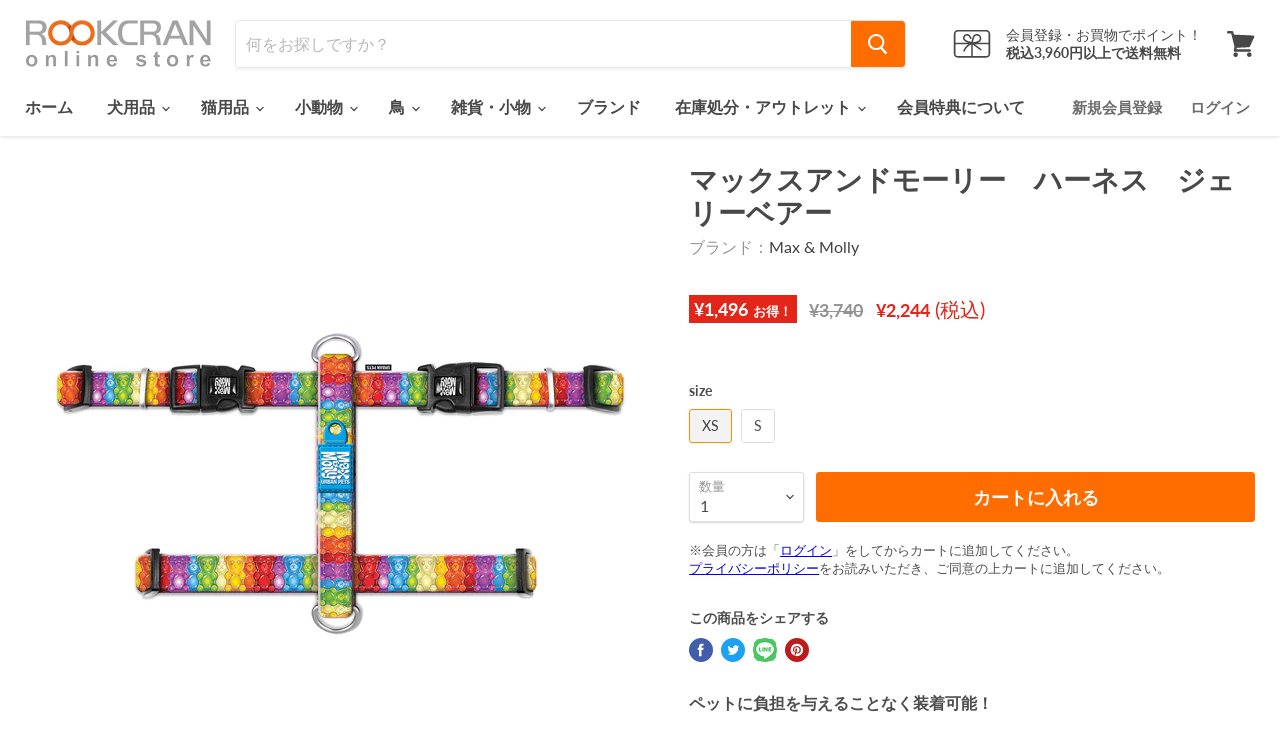

--- FILE ---
content_type: text/html; charset=utf-8
request_url: https://rookcran.com/products/maxandm_harness_jellybear
body_size: 49482
content:
<!doctype html>
<html class="no-js no-touch" lang="ja">
  <head>

               <script type='text/javascript'>var easylockdownLocationDisabled = true;</script> <script type='text/javascript' src='//rookcran.com/apps/easylockdown/easylockdown-1.0.8.min.js' data-no-instant></script> <script type='text/javascript'>if( typeof InstantClick == 'object' ) easylockdown.clearData();</script> <style type="text/css">#easylockdown-password-form{padding:30px 0;text-align:center}#easylockdown-wrapper,.easylockdown-form-holder{display:inline-block}#easylockdown-password{vertical-align:top;margin-bottom:16px;padding:8px 15px;line-height:1.2em;outline:0;box-shadow:none}#easylockdown-password-error{display:none;color:#fb8077;text-align:left}#easylockdown-password-error.easylockdown-error{border:1px solid #fb8077}#easylockdown-password-form-button:not(.easylockdown-native-styles){vertical-align:top;display:inline-block!important;height:auto!important;padding:8px 15px;background:#777;border-radius:3px;color:#fff!important;line-height:1.2em;text-decoration:none!important}.easylockdown-instantclick-fix,.easylockdown-item-selector{position:absolute;z-index:-999;display:none;height:0;width:0;font-size:0;line-height:0}.easylockdown-collection-item[data-eld-loc-can],.easylockdown-item-selector+*,.easylockdown-item[data-eld-loc-can]{display:none}.easylockdown404-content-container{padding:50px;text-align:center}.easylockdown404-title-holder .easylockdown-title-404{display:block;margin:0 0 1rem;font-size:2rem;line-height:2.5rem}</style> 






<script type='text/javascript'>easylockdown.hideLinks.push('*[href$="/products/m-goodies_salmon"],*[href*="/products/m-goodies_salmon/"],*[href*="/products/m-goodies_salmon?"],*[href*="/products/m-goodies_salmon#"],*[data-eld-product-handle="m-goodies_salmon"],*[href$="/products/m-goodies_chicken"],*[href*="/products/m-goodies_chicken/"],*[href*="/products/m-goodies_chicken?"],*[href*="/products/m-goodies_chicken#"],*[data-eld-product-handle="m-goodies_chicken"],*[href$="/products/m-goodies_beef"],*[href*="/products/m-goodies_beef/"],*[href*="/products/m-goodies_beef?"],*[href*="/products/m-goodies_beef#"],*[data-eld-product-handle="m-goodies_beef"],*[href$="/products/m-goodies_bacon"],*[href*="/products/m-goodies_bacon/"],*[href*="/products/m-goodies_bacon?"],*[href*="/products/m-goodies_bacon#"],*[data-eld-product-handle="m-goodies_bacon"],*[href$="/products/m-goodies_lamb"],*[href*="/products/m-goodies_lamb/"],*[href*="/products/m-goodies_lamb?"],*[href*="/products/m-goodies_lamb#"],*[data-eld-product-handle="m-goodies_lamb"],*[href$="/products/m-goodies_liver"],*[href*="/products/m-goodies_liver/"],*[href*="/products/m-goodies_liver?"],*[href*="/products/m-goodies_liver#"],*[data-eld-product-handle="m-goodies_liver"],*[href$="/products/m-dog-snack-deer7222"],*[href*="/products/m-dog-snack-deer7222/"],*[href*="/products/m-dog-snack-deer7222?"],*[href*="/products/m-dog-snack-deer7222#"],*[data-eld-product-handle="m-dog-snack-deer7222"],*[href$="/products/m-dog-snack-deer7239"],*[href*="/products/m-dog-snack-deer7239/"],*[href*="/products/m-dog-snack-deer7239?"],*[href*="/products/m-dog-snack-deer7239#"],*[data-eld-product-handle="m-dog-snack-deer7239"],*[href$="/products/m-natural-grace-buri-6720"],*[href*="/products/m-natural-grace-buri-6720/"],*[href*="/products/m-natural-grace-buri-6720?"],*[href*="/products/m-natural-grace-buri-6720#"],*[data-eld-product-handle="m-natural-grace-buri-6720"],*[href$="/products/m-dog-snack-deer7291"],*[href*="/products/m-dog-snack-deer7291/"],*[href*="/products/m-dog-snack-deer7291?"],*[href*="/products/m-dog-snack-deer7291#"],*[data-eld-product-handle="m-dog-snack-deer7291"],*[href$="/products/m-dog-snack-deer7314"],*[href*="/products/m-dog-snack-deer7314/"],*[href*="/products/m-dog-snack-deer7314?"],*[href*="/products/m-dog-snack-deer7314#"],*[data-eld-product-handle="m-dog-snack-deer7314"],*[href$="/products/m-dog-snack-deer8564"],*[href*="/products/m-dog-snack-deer8564/"],*[href*="/products/m-dog-snack-deer8564?"],*[href*="/products/m-dog-snack-deer8564#"],*[data-eld-product-handle="m-dog-snack-deer8564"],*[href$="/products/m-dog-snack-deer8601"],*[href*="/products/m-dog-snack-deer8601/"],*[href*="/products/m-dog-snack-deer8601?"],*[href*="/products/m-dog-snack-deer8601#"],*[data-eld-product-handle="m-dog-snack-deer8601"],*[href$="/products/m-dog-snack-deer8618"],*[href*="/products/m-dog-snack-deer8618/"],*[href*="/products/m-dog-snack-deer8618?"],*[href*="/products/m-dog-snack-deer8618#"],*[data-eld-product-handle="m-dog-snack-deer8618"],*[href$="/products/m-dog-snack-deer8540"],*[href*="/products/m-dog-snack-deer8540/"],*[href*="/products/m-dog-snack-deer8540?"],*[href*="/products/m-dog-snack-deer8540#"],*[data-eld-product-handle="m-dog-snack-deer8540"],*[href$="/products/m-dog-snack-deer8557"],*[href*="/products/m-dog-snack-deer8557/"],*[href*="/products/m-dog-snack-deer8557?"],*[href*="/products/m-dog-snack-deer8557#"],*[data-eld-product-handle="m-dog-snack-deer8557"],*[href$="/products/m-dog-snack-deer7352"],*[href*="/products/m-dog-snack-deer7352/"],*[href*="/products/m-dog-snack-deer7352?"],*[href*="/products/m-dog-snack-deer7352#"],*[data-eld-product-handle="m-dog-snack-deer7352"],*[href$="/products/m-dog-snack-deer7345"],*[href*="/products/m-dog-snack-deer7345/"],*[href*="/products/m-dog-snack-deer7345?"],*[href*="/products/m-dog-snack-deer7345#"],*[data-eld-product-handle="m-dog-snack-deer7345"],*[href$="/products/m-dog-snack-deer7338"],*[href*="/products/m-dog-snack-deer7338/"],*[href*="/products/m-dog-snack-deer7338?"],*[href*="/products/m-dog-snack-deer7338#"],*[data-eld-product-handle="m-dog-snack-deer7338"],*[href$="/products/m-dog-snack-deer7260"],*[href*="/products/m-dog-snack-deer7260/"],*[href*="/products/m-dog-snack-deer7260?"],*[href*="/products/m-dog-snack-deer7260#"],*[data-eld-product-handle="m-dog-snack-deer7260"],*[href$="/products/m-dog-snack-deer7161"],*[href*="/products/m-dog-snack-deer7161/"],*[href*="/products/m-dog-snack-deer7161?"],*[href*="/products/m-dog-snack-deer7161#"],*[data-eld-product-handle="m-dog-snack-deer7161"],*[href$="/products/m-dog-snack-deer8571"],*[href*="/products/m-dog-snack-deer8571/"],*[href*="/products/m-dog-snack-deer8571?"],*[href*="/products/m-dog-snack-deer8571#"],*[data-eld-product-handle="m-dog-snack-deer8571"],*[href$="/products/m-dog-snack-deer8588"],*[href*="/products/m-dog-snack-deer8588/"],*[href*="/products/m-dog-snack-deer8588?"],*[href*="/products/m-dog-snack-deer8588#"],*[data-eld-product-handle="m-dog-snack-deer8588"],*[href$="/products/m-dog-snack-deer7178"],*[href*="/products/m-dog-snack-deer7178/"],*[href*="/products/m-dog-snack-deer7178?"],*[href*="/products/m-dog-snack-deer7178#"],*[data-eld-product-handle="m-dog-snack-deer7178"],*[href$="/products/m-dog-snack-deer8595"],*[href*="/products/m-dog-snack-deer8595/"],*[href*="/products/m-dog-snack-deer8595?"],*[href*="/products/m-dog-snack-deer8595#"],*[data-eld-product-handle="m-dog-snack-deer8595"],*[href$="/products/m-dog-snack-deer7185"],*[href*="/products/m-dog-snack-deer7185/"],*[href*="/products/m-dog-snack-deer7185?"],*[href*="/products/m-dog-snack-deer7185#"],*[data-eld-product-handle="m-dog-snack-deer7185"],*[href$="/products/m-dog-snack-deer7277"],*[href*="/products/m-dog-snack-deer7277/"],*[href*="/products/m-dog-snack-deer7277?"],*[href*="/products/m-dog-snack-deer7277#"],*[data-eld-product-handle="m-dog-snack-deer7277"],*[href$="/products/m-dog-snack-deer7215"],*[href*="/products/m-dog-snack-deer7215/"],*[href*="/products/m-dog-snack-deer7215?"],*[href*="/products/m-dog-snack-deer7215#"],*[data-eld-product-handle="m-dog-snack-deer7215"],*[href$="/products/m-dog-snack-deer7208"],*[href*="/products/m-dog-snack-deer7208/"],*[href*="/products/m-dog-snack-deer7208?"],*[href*="/products/m-dog-snack-deer7208#"],*[data-eld-product-handle="m-dog-snack-deer7208"],*[href$="/products/m-dog-snack-deer7246"],*[href*="/products/m-dog-snack-deer7246/"],*[href*="/products/m-dog-snack-deer7246?"],*[href*="/products/m-dog-snack-deer7246#"],*[data-eld-product-handle="m-dog-snack-deer7246"],*[href$="/products/m-dog-snack-deer7284"],*[href*="/products/m-dog-snack-deer7284/"],*[href*="/products/m-dog-snack-deer7284?"],*[href*="/products/m-dog-snack-deer7284#"],*[data-eld-product-handle="m-dog-snack-deer7284"],*[href$="/products/m-dog-snack-deer7192"],*[href*="/products/m-dog-snack-deer7192/"],*[href*="/products/m-dog-snack-deer7192?"],*[href*="/products/m-dog-snack-deer7192#"],*[data-eld-product-handle="m-dog-snack-deer7192"],*[href$="/products/m-dog-snack-deer7253"],*[href*="/products/m-dog-snack-deer7253/"],*[href*="/products/m-dog-snack-deer7253?"],*[href*="/products/m-dog-snack-deer7253#"],*[data-eld-product-handle="m-dog-snack-deer7253"],*[href$="/products/m_natural-grace-aji1862"],*[href*="/products/m_natural-grace-aji1862/"],*[href*="/products/m_natural-grace-aji1862?"],*[href*="/products/m_natural-grace-aji1862#"],*[data-eld-product-handle="m_natural-grace-aji1862"],*[href$="/products/m_natural-grace-anago-1886"],*[href*="/products/m_natural-grace-anago-1886/"],*[href*="/products/m_natural-grace-anago-1886?"],*[href*="/products/m_natural-grace-anago-1886#"],*[data-eld-product-handle="m_natural-grace-anago-1886"],*[href$="/products/m_natural-grace-iwashi-1879"],*[href*="/products/m_natural-grace-iwashi-1879/"],*[href*="/products/m_natural-grace-iwashi-1879?"],*[href*="/products/m_natural-grace-iwashi-1879#"],*[data-eld-product-handle="m_natural-grace-iwashi-1879"],*[href$="/products/m_natural-grace-sava-1916"],*[href*="/products/m_natural-grace-sava-1916/"],*[href*="/products/m_natural-grace-sava-1916?"],*[href*="/products/m_natural-grace-sava-1916#"],*[data-eld-product-handle="m_natural-grace-sava-1916"],*[href$="/products/m_natural-grace-shark-1893"],*[href*="/products/m_natural-grace-shark-1893/"],*[href*="/products/m_natural-grace-shark-1893?"],*[href*="/products/m_natural-grace-shark-1893#"],*[data-eld-product-handle="m_natural-grace-shark-1893"],*[href$="/products/m_natural-grace-sake-1909"],*[href*="/products/m_natural-grace-sake-1909/"],*[href*="/products/m_natural-grace-sake-1909?"],*[href*="/products/m_natural-grace-sake-1909#"],*[data-eld-product-handle="m_natural-grace-sake-1909"],*[href$="/products/m_bokbok-churros-strawberry"],*[href*="/products/m_bokbok-churros-strawberry/"],*[href*="/products/m_bokbok-churros-strawberry?"],*[href*="/products/m_bokbok-churros-strawberry#"],*[data-eld-product-handle="m_bokbok-churros-strawberry"],*[href$="/products/m_bokbok-churros-banana"],*[href*="/products/m_bokbok-churros-banana/"],*[href*="/products/m_bokbok-churros-banana?"],*[href*="/products/m_bokbok-churros-banana#"],*[data-eld-product-handle="m_bokbok-churros-banana"],*[href$="/products/m_bokbok-omega"],*[href*="/products/m_bokbok-omega/"],*[href*="/products/m_bokbok-omega?"],*[href*="/products/m_bokbok-omega#"],*[data-eld-product-handle="m_bokbok-omega"],*[href$="/products/m_bokbok-calcium"],*[href*="/products/m_bokbok-calcium/"],*[href*="/products/m_bokbok-calcium?"],*[href*="/products/m_bokbok-calcium#"],*[data-eld-product-handle="m_bokbok-calcium"],*[href$="/products/m_bokbok_furikake_p"],*[href*="/products/m_bokbok_furikake_p/"],*[href*="/products/m_bokbok_furikake_p?"],*[href*="/products/m_bokbok_furikake_p#"],*[data-eld-product-handle="m_bokbok_furikake_p"],*[href$="/products/m_bokbok_furikake_gingko"],*[href*="/products/m_bokbok_furikake_gingko/"],*[href*="/products/m_bokbok_furikake_gingko?"],*[href*="/products/m_bokbok_furikake_gingko#"],*[data-eld-product-handle="m_bokbok_furikake_gingko"],*[href$="/products/m_bokbok_jerky"],*[href*="/products/m_bokbok_jerky/"],*[href*="/products/m_bokbok_jerky?"],*[href*="/products/m_bokbok_jerky#"],*[data-eld-product-handle="m_bokbok_jerky"],*[href$="/products/m_bokbok_jerky_soft"],*[href*="/products/m_bokbok_jerky_soft/"],*[href*="/products/m_bokbok_jerky_soft?"],*[href*="/products/m_bokbok_jerky_soft#"],*[data-eld-product-handle="m_bokbok_jerky_soft"],*[href$="/products/m_bokbok_jerky_mini"],*[href*="/products/m_bokbok_jerky_mini/"],*[href*="/products/m_bokbok_jerky_mini?"],*[href*="/products/m_bokbok_jerky_mini#"],*[data-eld-product-handle="m_bokbok_jerky_mini"],*[href$="/products/m_bokbok_sametoro"],*[href*="/products/m_bokbok_sametoro/"],*[href*="/products/m_bokbok_sametoro?"],*[href*="/products/m_bokbok_sametoro#"],*[data-eld-product-handle="m_bokbok_sametoro"],*[href$="/products/m_bokbok_samehire"],*[href*="/products/m_bokbok_samehire/"],*[href*="/products/m_bokbok_samehire?"],*[href*="/products/m_bokbok_samehire#"],*[data-eld-product-handle="m_bokbok_samehire"],*[href$="/products/m_bokbok_mix_micro"],*[href*="/products/m_bokbok_mix_micro/"],*[href*="/products/m_bokbok_mix_micro?"],*[href*="/products/m_bokbok_mix_micro#"],*[data-eld-product-handle="m_bokbok_mix_micro"],*[href$="/products/m_bokbok-sharkskin-roll-short"],*[href*="/products/m_bokbok-sharkskin-roll-short/"],*[href*="/products/m_bokbok-sharkskin-roll-short?"],*[href*="/products/m_bokbok-sharkskin-roll-short#"],*[data-eld-product-handle="m_bokbok-sharkskin-roll-short"],*[href$="/products/m_bokbok-sharkskin-roll-long"],*[href*="/products/m_bokbok-sharkskin-roll-long/"],*[href*="/products/m_bokbok-sharkskin-roll-long?"],*[href*="/products/m_bokbok-sharkskin-roll-long#"],*[data-eld-product-handle="m_bokbok-sharkskin-roll-long"],*[href$="/products/m_bokbok_sameniku_st"],*[href*="/products/m_bokbok_sameniku_st/"],*[href*="/products/m_bokbok_sameniku_st?"],*[href*="/products/m_bokbok_sameniku_st#"],*[data-eld-product-handle="m_bokbok_sameniku_st"],*[href$="/products/m_bokbok_nankotsu"],*[href*="/products/m_bokbok_nankotsu/"],*[href*="/products/m_bokbok_nankotsu?"],*[href*="/products/m_bokbok_nankotsu#"],*[data-eld-product-handle="m_bokbok_nankotsu"],*[href$="/products/m_bokbok_nankotsu_mini"],*[href*="/products/m_bokbok_nankotsu_mini/"],*[href*="/products/m_bokbok_nankotsu_mini?"],*[href*="/products/m_bokbok_nankotsu_mini#"],*[data-eld-product-handle="m_bokbok_nankotsu_mini"],*[href$="/products/m-bokbok-nankwing"],*[href*="/products/m-bokbok-nankwing/"],*[href*="/products/m-bokbok-nankwing?"],*[href*="/products/m-bokbok-nankwing#"],*[data-eld-product-handle="m-bokbok-nankwing"],*[href$="/products/m_bokbok_nankotsu_st"],*[href*="/products/m_bokbok_nankotsu_st/"],*[href*="/products/m_bokbok_nankotsu_st?"],*[href*="/products/m_bokbok_nankotsu_st#"],*[data-eld-product-handle="m_bokbok_nankotsu_st"],*[href$="/products/m_bokbok_nankotsu_micro"],*[href*="/products/m_bokbok_nankotsu_micro/"],*[href*="/products/m_bokbok_nankotsu_micro?"],*[href*="/products/m_bokbok_nankotsu_micro#"],*[data-eld-product-handle="m_bokbok_nankotsu_micro"],*[href$="/products/m_bokbok_nankotsu-salmon_st"],*[href*="/products/m_bokbok_nankotsu-salmon_st/"],*[href*="/products/m_bokbok_nankotsu-salmon_st?"],*[href*="/products/m_bokbok_nankotsu-salmon_st#"],*[data-eld-product-handle="m_bokbok_nankotsu-salmon_st"],*[href$="/products/m_bokbok_nankotsu-tuna_st"],*[href*="/products/m_bokbok_nankotsu-tuna_st/"],*[href*="/products/m_bokbok_nankotsu-tuna_st?"],*[href*="/products/m_bokbok_nankotsu-tuna_st#"],*[data-eld-product-handle="m_bokbok_nankotsu-tuna_st"],*[href$="/products/m_bokbok_nankotsu-liver_st"],*[href*="/products/m_bokbok_nankotsu-liver_st/"],*[href*="/products/m_bokbok_nankotsu-liver_st?"],*[href*="/products/m_bokbok_nankotsu-liver_st#"],*[data-eld-product-handle="m_bokbok_nankotsu-liver_st"],*[href$="/products/m_bokbok_ss_swp"],*[href*="/products/m_bokbok_ss_swp/"],*[href*="/products/m_bokbok_ss_swp?"],*[href*="/products/m_bokbok_ss_swp#"],*[data-eld-product-handle="m_bokbok_ss_swp"],*[href$="/products/m_bokbok_ss_smqn"],*[href*="/products/m_bokbok_ss_smqn/"],*[href*="/products/m_bokbok_ss_smqn?"],*[href*="/products/m_bokbok_ss_smqn#"],*[data-eld-product-handle="m_bokbok_ss_smqn"],*[href$="/products/m_bokbok_ss_pmk"],*[href*="/products/m_bokbok_ss_pmk/"],*[href*="/products/m_bokbok_ss_pmk?"],*[href*="/products/m_bokbok_ss_pmk#"],*[data-eld-product-handle="m_bokbok_ss_pmk"],*[href$="/products/m_bokbok_ss_bcoco"],*[href*="/products/m_bokbok_ss_bcoco/"],*[href*="/products/m_bokbok_ss_bcoco?"],*[href*="/products/m_bokbok_ss_bcoco#"],*[data-eld-product-handle="m_bokbok_ss_bcoco"],*[href$="/products/m_bokbok_giant_st"],*[href*="/products/m_bokbok_giant_st/"],*[href*="/products/m_bokbok_giant_st?"],*[href*="/products/m_bokbok_giant_st#"],*[data-eld-product-handle="m_bokbok_giant_st"],*[href$="/products/m_bokbok_giant_nankotsu"],*[href*="/products/m_bokbok_giant_nankotsu/"],*[href*="/products/m_bokbok_giant_nankotsu?"],*[href*="/products/m_bokbok_giant_nankotsu#"],*[data-eld-product-handle="m_bokbok_giant_nankotsu"],*[href$="/products/m_bokbok-vegetable-daily"],*[href*="/products/m_bokbok-vegetable-daily/"],*[href*="/products/m_bokbok-vegetable-daily?"],*[href*="/products/m_bokbok-vegetable-daily#"],*[data-eld-product-handle="m_bokbok-vegetable-daily"],*[href$="/products/m_bokbok-berry-daily"],*[href*="/products/m_bokbok-berry-daily/"],*[href*="/products/m_bokbok-berry-daily?"],*[href*="/products/m_bokbok-berry-daily#"],*[data-eld-product-handle="m_bokbok-berry-daily"],*[href$="/products/m_bokbok_nikumakinankotsu"],*[href*="/products/m_bokbok_nikumakinankotsu/"],*[href*="/products/m_bokbok_nikumakinankotsu?"],*[href*="/products/m_bokbok_nikumakinankotsu#"],*[data-eld-product-handle="m_bokbok_nikumakinankotsu"],*[href$="/products/m-roop-beauty-grooming-spray"],*[href*="/products/m-roop-beauty-grooming-spray/"],*[href*="/products/m-roop-beauty-grooming-spray?"],*[href*="/products/m-roop-beauty-grooming-spray#"],*[data-eld-product-handle="m-roop-beauty-grooming-spray"],*[href$="/products/m-roop-beauty-botanical-dry-shampoo"],*[href*="/products/m-roop-beauty-botanical-dry-shampoo/"],*[href*="/products/m-roop-beauty-botanical-dry-shampoo?"],*[href*="/products/m-roop-beauty-botanical-dry-shampoo#"],*[data-eld-product-handle="m-roop-beauty-botanical-dry-shampoo"],*[href$="/products/m_cat_bokbok_kezuri"],*[href*="/products/m_cat_bokbok_kezuri/"],*[href*="/products/m_cat_bokbok_kezuri?"],*[href*="/products/m_cat_bokbok_kezuri#"],*[data-eld-product-handle="m_cat_bokbok_kezuri"],*[href$="/products/m_cat_bokbok_chip"],*[href*="/products/m_cat_bokbok_chip/"],*[href*="/products/m_cat_bokbok_chip?"],*[href*="/products/m_cat_bokbok_chip#"],*[data-eld-product-handle="m_cat_bokbok_chip"],*[href$="/products/m_cat_bokbok_powder_p"],*[href*="/products/m_cat_bokbok_powder_p/"],*[href*="/products/m_cat_bokbok_powder_p?"],*[href*="/products/m_cat_bokbok_powder_p#"],*[data-eld-product-handle="m_cat_bokbok_powder_p"],*[href$="/products/m_cat_bokbok_powder_nankotsu"],*[href*="/products/m_cat_bokbok_powder_nankotsu/"],*[href*="/products/m_cat_bokbok_powder_nankotsu?"],*[href*="/products/m_cat_bokbok_powder_nankotsu#"],*[data-eld-product-handle="m_cat_bokbok_powder_nankotsu"],*[href$="/products/会員価格-ｱｳﾄﾚｯﾄ-ボクボク-サメふりかけ-銀杏入り"],*[href*="/products/会員価格-ｱｳﾄﾚｯﾄ-ボクボク-サメふりかけ-銀杏入り/"],*[href*="/products/会員価格-ｱｳﾄﾚｯﾄ-ボクボク-サメふりかけ-銀杏入り?"],*[href*="/products/会員価格-ｱｳﾄﾚｯﾄ-ボクボク-サメふりかけ-銀杏入り#"],*[data-eld-product-handle="会員価格-ｱｳﾄﾚｯﾄ-ボクボク-サメふりかけ-銀杏入り"],*[href$="/products/%E4%BC%9A%E5%93%A1%E4%BE%A1%E6%A0%BC-%EF%BD%B1%EF%BD%B3%EF%BE%84%EF%BE%9A%EF%BD%AF%EF%BE%84-%E3%83%9C%E3%82%AF%E3%83%9C%E3%82%AF-%E3%82%B5%E3%83%A1%E3%81%B5%E3%82%8A%E3%81%8B%E3%81%91-%E9%8A%80%E6%9D%8F%E5%85%A5%E3%82%8A"],*[href*="/products/%E4%BC%9A%E5%93%A1%E4%BE%A1%E6%A0%BC-%EF%BD%B1%EF%BD%B3%EF%BE%84%EF%BE%9A%EF%BD%AF%EF%BE%84-%E3%83%9C%E3%82%AF%E3%83%9C%E3%82%AF-%E3%82%B5%E3%83%A1%E3%81%B5%E3%82%8A%E3%81%8B%E3%81%91-%E9%8A%80%E6%9D%8F%E5%85%A5%E3%82%8A/"],*[href*="/products/%E4%BC%9A%E5%93%A1%E4%BE%A1%E6%A0%BC-%EF%BD%B1%EF%BD%B3%EF%BE%84%EF%BE%9A%EF%BD%AF%EF%BE%84-%E3%83%9C%E3%82%AF%E3%83%9C%E3%82%AF-%E3%82%B5%E3%83%A1%E3%81%B5%E3%82%8A%E3%81%8B%E3%81%91-%E9%8A%80%E6%9D%8F%E5%85%A5%E3%82%8A?"],*[href*="/products/%E4%BC%9A%E5%93%A1%E4%BE%A1%E6%A0%BC-%EF%BD%B1%EF%BD%B3%EF%BE%84%EF%BE%9A%EF%BD%AF%EF%BE%84-%E3%83%9C%E3%82%AF%E3%83%9C%E3%82%AF-%E3%82%B5%E3%83%A1%E3%81%B5%E3%82%8A%E3%81%8B%E3%81%91-%E9%8A%80%E6%9D%8F%E5%85%A5%E3%82%8A#"],*[data-eld-product-handle="%E4%BC%9A%E5%93%A1%E4%BE%A1%E6%A0%BC-%EF%BD%B1%EF%BD%B3%EF%BE%84%EF%BE%9A%EF%BD%AF%EF%BE%84-%E3%83%9C%E3%82%AF%E3%83%9C%E3%82%AF-%E3%82%B5%E3%83%A1%E3%81%B5%E3%82%8A%E3%81%8B%E3%81%91-%E9%8A%80%E6%9D%8F%E5%85%A5%E3%82%8A"],*[href$="/products/m-ｱｳﾄﾚｯﾄ-ボクボク-サメジャーキー"],*[href*="/products/m-ｱｳﾄﾚｯﾄ-ボクボク-サメジャーキー/"],*[href*="/products/m-ｱｳﾄﾚｯﾄ-ボクボク-サメジャーキー?"],*[href*="/products/m-ｱｳﾄﾚｯﾄ-ボクボク-サメジャーキー#"],*[data-eld-product-handle="m-ｱｳﾄﾚｯﾄ-ボクボク-サメジャーキー"],*[href$="/products/m-%EF%BD%B1%EF%BD%B3%EF%BE%84%EF%BE%9A%EF%BD%AF%EF%BE%84-%E3%83%9C%E3%82%AF%E3%83%9C%E3%82%AF-%E3%82%B5%E3%83%A1%E3%82%B8%E3%83%A3%E3%83%BC%E3%82%AD%E3%83%BC"],*[href*="/products/m-%EF%BD%B1%EF%BD%B3%EF%BE%84%EF%BE%9A%EF%BD%AF%EF%BE%84-%E3%83%9C%E3%82%AF%E3%83%9C%E3%82%AF-%E3%82%B5%E3%83%A1%E3%82%B8%E3%83%A3%E3%83%BC%E3%82%AD%E3%83%BC/"],*[href*="/products/m-%EF%BD%B1%EF%BD%B3%EF%BE%84%EF%BE%9A%EF%BD%AF%EF%BE%84-%E3%83%9C%E3%82%AF%E3%83%9C%E3%82%AF-%E3%82%B5%E3%83%A1%E3%82%B8%E3%83%A3%E3%83%BC%E3%82%AD%E3%83%BC?"],*[href*="/products/m-%EF%BD%B1%EF%BD%B3%EF%BE%84%EF%BE%9A%EF%BD%AF%EF%BE%84-%E3%83%9C%E3%82%AF%E3%83%9C%E3%82%AF-%E3%82%B5%E3%83%A1%E3%82%B8%E3%83%A3%E3%83%BC%E3%82%AD%E3%83%BC#"],*[data-eld-product-handle="m-%EF%BD%B1%EF%BD%B3%EF%BE%84%EF%BE%9A%EF%BD%AF%EF%BE%84-%E3%83%9C%E3%82%AF%E3%83%9C%E3%82%AF-%E3%82%B5%E3%83%A1%E3%82%B8%E3%83%A3%E3%83%BC%E3%82%AD%E3%83%BC"],*[href$="/products/会員価格-ｱｳﾄﾚｯﾄ-ボクボク-サメ肉スティック-150g"],*[href*="/products/会員価格-ｱｳﾄﾚｯﾄ-ボクボク-サメ肉スティック-150g/"],*[href*="/products/会員価格-ｱｳﾄﾚｯﾄ-ボクボク-サメ肉スティック-150g?"],*[href*="/products/会員価格-ｱｳﾄﾚｯﾄ-ボクボク-サメ肉スティック-150g#"],*[data-eld-product-handle="会員価格-ｱｳﾄﾚｯﾄ-ボクボク-サメ肉スティック-150g"],*[href$="/products/%E4%BC%9A%E5%93%A1%E4%BE%A1%E6%A0%BC-%EF%BD%B1%EF%BD%B3%EF%BE%84%EF%BE%9A%EF%BD%AF%EF%BE%84-%E3%83%9C%E3%82%AF%E3%83%9C%E3%82%AF-%E3%82%B5%E3%83%A1%E8%82%89%E3%82%B9%E3%83%86%E3%82%A3%E3%83%83%E3%82%AF-150g"],*[href*="/products/%E4%BC%9A%E5%93%A1%E4%BE%A1%E6%A0%BC-%EF%BD%B1%EF%BD%B3%EF%BE%84%EF%BE%9A%EF%BD%AF%EF%BE%84-%E3%83%9C%E3%82%AF%E3%83%9C%E3%82%AF-%E3%82%B5%E3%83%A1%E8%82%89%E3%82%B9%E3%83%86%E3%82%A3%E3%83%83%E3%82%AF-150g/"],*[href*="/products/%E4%BC%9A%E5%93%A1%E4%BE%A1%E6%A0%BC-%EF%BD%B1%EF%BD%B3%EF%BE%84%EF%BE%9A%EF%BD%AF%EF%BE%84-%E3%83%9C%E3%82%AF%E3%83%9C%E3%82%AF-%E3%82%B5%E3%83%A1%E8%82%89%E3%82%B9%E3%83%86%E3%82%A3%E3%83%83%E3%82%AF-150g?"],*[href*="/products/%E4%BC%9A%E5%93%A1%E4%BE%A1%E6%A0%BC-%EF%BD%B1%EF%BD%B3%EF%BE%84%EF%BE%9A%EF%BD%AF%EF%BE%84-%E3%83%9C%E3%82%AF%E3%83%9C%E3%82%AF-%E3%82%B5%E3%83%A1%E8%82%89%E3%82%B9%E3%83%86%E3%82%A3%E3%83%83%E3%82%AF-150g#"],*[data-eld-product-handle="%E4%BC%9A%E5%93%A1%E4%BE%A1%E6%A0%BC-%EF%BD%B1%EF%BD%B3%EF%BE%84%EF%BE%9A%EF%BD%AF%EF%BE%84-%E3%83%9C%E3%82%AF%E3%83%9C%E3%82%AF-%E3%82%B5%E3%83%A1%E8%82%89%E3%82%B9%E3%83%86%E3%82%A3%E3%83%83%E3%82%AF-150g"],*[href$="/products/会員価格-ｱｳﾄﾚｯﾄ-ボクボク-サメ軟骨-サーモンスティック"],*[href*="/products/会員価格-ｱｳﾄﾚｯﾄ-ボクボク-サメ軟骨-サーモンスティック/"],*[href*="/products/会員価格-ｱｳﾄﾚｯﾄ-ボクボク-サメ軟骨-サーモンスティック?"],*[href*="/products/会員価格-ｱｳﾄﾚｯﾄ-ボクボク-サメ軟骨-サーモンスティック#"],*[data-eld-product-handle="会員価格-ｱｳﾄﾚｯﾄ-ボクボク-サメ軟骨-サーモンスティック"],*[href$="/products/%E4%BC%9A%E5%93%A1%E4%BE%A1%E6%A0%BC-%EF%BD%B1%EF%BD%B3%EF%BE%84%EF%BE%9A%EF%BD%AF%EF%BE%84-%E3%83%9C%E3%82%AF%E3%83%9C%E3%82%AF-%E3%82%B5%E3%83%A1%E8%BB%9F%E9%AA%A8-%E3%82%B5%E3%83%BC%E3%83%A2%E3%83%B3%E3%82%B9%E3%83%86%E3%82%A3%E3%83%83%E3%82%AF"],*[href*="/products/%E4%BC%9A%E5%93%A1%E4%BE%A1%E6%A0%BC-%EF%BD%B1%EF%BD%B3%EF%BE%84%EF%BE%9A%EF%BD%AF%EF%BE%84-%E3%83%9C%E3%82%AF%E3%83%9C%E3%82%AF-%E3%82%B5%E3%83%A1%E8%BB%9F%E9%AA%A8-%E3%82%B5%E3%83%BC%E3%83%A2%E3%83%B3%E3%82%B9%E3%83%86%E3%82%A3%E3%83%83%E3%82%AF/"],*[href*="/products/%E4%BC%9A%E5%93%A1%E4%BE%A1%E6%A0%BC-%EF%BD%B1%EF%BD%B3%EF%BE%84%EF%BE%9A%EF%BD%AF%EF%BE%84-%E3%83%9C%E3%82%AF%E3%83%9C%E3%82%AF-%E3%82%B5%E3%83%A1%E8%BB%9F%E9%AA%A8-%E3%82%B5%E3%83%BC%E3%83%A2%E3%83%B3%E3%82%B9%E3%83%86%E3%82%A3%E3%83%83%E3%82%AF?"],*[href*="/products/%E4%BC%9A%E5%93%A1%E4%BE%A1%E6%A0%BC-%EF%BD%B1%EF%BD%B3%EF%BE%84%EF%BE%9A%EF%BD%AF%EF%BE%84-%E3%83%9C%E3%82%AF%E3%83%9C%E3%82%AF-%E3%82%B5%E3%83%A1%E8%BB%9F%E9%AA%A8-%E3%82%B5%E3%83%BC%E3%83%A2%E3%83%B3%E3%82%B9%E3%83%86%E3%82%A3%E3%83%83%E3%82%AF#"],*[data-eld-product-handle="%E4%BC%9A%E5%93%A1%E4%BE%A1%E6%A0%BC-%EF%BD%B1%EF%BD%B3%EF%BE%84%EF%BE%9A%EF%BD%AF%EF%BE%84-%E3%83%9C%E3%82%AF%E3%83%9C%E3%82%AF-%E3%82%B5%E3%83%A1%E8%BB%9F%E9%AA%A8-%E3%82%B5%E3%83%BC%E3%83%A2%E3%83%B3%E3%82%B9%E3%83%86%E3%82%A3%E3%83%83%E3%82%AF"],*[href$="/products/会員価格-ｱｳﾄﾚｯﾄ-ボクボク-サメ軟骨-ツナスティックのコピー"],*[href*="/products/会員価格-ｱｳﾄﾚｯﾄ-ボクボク-サメ軟骨-ツナスティックのコピー/"],*[href*="/products/会員価格-ｱｳﾄﾚｯﾄ-ボクボク-サメ軟骨-ツナスティックのコピー?"],*[href*="/products/会員価格-ｱｳﾄﾚｯﾄ-ボクボク-サメ軟骨-ツナスティックのコピー#"],*[data-eld-product-handle="会員価格-ｱｳﾄﾚｯﾄ-ボクボク-サメ軟骨-ツナスティックのコピー"],*[href$="/products/%E4%BC%9A%E5%93%A1%E4%BE%A1%E6%A0%BC-%EF%BD%B1%EF%BD%B3%EF%BE%84%EF%BE%9A%EF%BD%AF%EF%BE%84-%E3%83%9C%E3%82%AF%E3%83%9C%E3%82%AF-%E3%82%B5%E3%83%A1%E8%BB%9F%E9%AA%A8-%E3%83%84%E3%83%8A%E3%82%B9%E3%83%86%E3%82%A3%E3%83%83%E3%82%AF%E3%81%AE%E3%82%B3%E3%83%94%E3%83%BC"],*[href*="/products/%E4%BC%9A%E5%93%A1%E4%BE%A1%E6%A0%BC-%EF%BD%B1%EF%BD%B3%EF%BE%84%EF%BE%9A%EF%BD%AF%EF%BE%84-%E3%83%9C%E3%82%AF%E3%83%9C%E3%82%AF-%E3%82%B5%E3%83%A1%E8%BB%9F%E9%AA%A8-%E3%83%84%E3%83%8A%E3%82%B9%E3%83%86%E3%82%A3%E3%83%83%E3%82%AF%E3%81%AE%E3%82%B3%E3%83%94%E3%83%BC/"],*[href*="/products/%E4%BC%9A%E5%93%A1%E4%BE%A1%E6%A0%BC-%EF%BD%B1%EF%BD%B3%EF%BE%84%EF%BE%9A%EF%BD%AF%EF%BE%84-%E3%83%9C%E3%82%AF%E3%83%9C%E3%82%AF-%E3%82%B5%E3%83%A1%E8%BB%9F%E9%AA%A8-%E3%83%84%E3%83%8A%E3%82%B9%E3%83%86%E3%82%A3%E3%83%83%E3%82%AF%E3%81%AE%E3%82%B3%E3%83%94%E3%83%BC?"],*[href*="/products/%E4%BC%9A%E5%93%A1%E4%BE%A1%E6%A0%BC-%EF%BD%B1%EF%BD%B3%EF%BE%84%EF%BE%9A%EF%BD%AF%EF%BE%84-%E3%83%9C%E3%82%AF%E3%83%9C%E3%82%AF-%E3%82%B5%E3%83%A1%E8%BB%9F%E9%AA%A8-%E3%83%84%E3%83%8A%E3%82%B9%E3%83%86%E3%82%A3%E3%83%83%E3%82%AF%E3%81%AE%E3%82%B3%E3%83%94%E3%83%BC#"],*[data-eld-product-handle="%E4%BC%9A%E5%93%A1%E4%BE%A1%E6%A0%BC-%EF%BD%B1%EF%BD%B3%EF%BE%84%EF%BE%9A%EF%BD%AF%EF%BE%84-%E3%83%9C%E3%82%AF%E3%83%9C%E3%82%AF-%E3%82%B5%E3%83%A1%E8%BB%9F%E9%AA%A8-%E3%83%84%E3%83%8A%E3%82%B9%E3%83%86%E3%82%A3%E3%83%83%E3%82%AF%E3%81%AE%E3%82%B3%E3%83%94%E3%83%BC"],*[href$="/products/会員価格-ｱｳﾄﾚｯﾄ-ボクボク-サメ軟骨-レバースティック"],*[href*="/products/会員価格-ｱｳﾄﾚｯﾄ-ボクボク-サメ軟骨-レバースティック/"],*[href*="/products/会員価格-ｱｳﾄﾚｯﾄ-ボクボク-サメ軟骨-レバースティック?"],*[href*="/products/会員価格-ｱｳﾄﾚｯﾄ-ボクボク-サメ軟骨-レバースティック#"],*[data-eld-product-handle="会員価格-ｱｳﾄﾚｯﾄ-ボクボク-サメ軟骨-レバースティック"],*[href$="/products/%E4%BC%9A%E5%93%A1%E4%BE%A1%E6%A0%BC-%EF%BD%B1%EF%BD%B3%EF%BE%84%EF%BE%9A%EF%BD%AF%EF%BE%84-%E3%83%9C%E3%82%AF%E3%83%9C%E3%82%AF-%E3%82%B5%E3%83%A1%E8%BB%9F%E9%AA%A8-%E3%83%AC%E3%83%90%E3%83%BC%E3%82%B9%E3%83%86%E3%82%A3%E3%83%83%E3%82%AF"],*[href*="/products/%E4%BC%9A%E5%93%A1%E4%BE%A1%E6%A0%BC-%EF%BD%B1%EF%BD%B3%EF%BE%84%EF%BE%9A%EF%BD%AF%EF%BE%84-%E3%83%9C%E3%82%AF%E3%83%9C%E3%82%AF-%E3%82%B5%E3%83%A1%E8%BB%9F%E9%AA%A8-%E3%83%AC%E3%83%90%E3%83%BC%E3%82%B9%E3%83%86%E3%82%A3%E3%83%83%E3%82%AF/"],*[href*="/products/%E4%BC%9A%E5%93%A1%E4%BE%A1%E6%A0%BC-%EF%BD%B1%EF%BD%B3%EF%BE%84%EF%BE%9A%EF%BD%AF%EF%BE%84-%E3%83%9C%E3%82%AF%E3%83%9C%E3%82%AF-%E3%82%B5%E3%83%A1%E8%BB%9F%E9%AA%A8-%E3%83%AC%E3%83%90%E3%83%BC%E3%82%B9%E3%83%86%E3%82%A3%E3%83%83%E3%82%AF?"],*[href*="/products/%E4%BC%9A%E5%93%A1%E4%BE%A1%E6%A0%BC-%EF%BD%B1%EF%BD%B3%EF%BE%84%EF%BE%9A%EF%BD%AF%EF%BE%84-%E3%83%9C%E3%82%AF%E3%83%9C%E3%82%AF-%E3%82%B5%E3%83%A1%E8%BB%9F%E9%AA%A8-%E3%83%AC%E3%83%90%E3%83%BC%E3%82%B9%E3%83%86%E3%82%A3%E3%83%83%E3%82%AF#"],*[data-eld-product-handle="%E4%BC%9A%E5%93%A1%E4%BE%A1%E6%A0%BC-%EF%BD%B1%EF%BD%B3%EF%BE%84%EF%BE%9A%EF%BD%AF%EF%BE%84-%E3%83%9C%E3%82%AF%E3%83%9C%E3%82%AF-%E3%82%B5%E3%83%A1%E8%BB%9F%E9%AA%A8-%E3%83%AC%E3%83%90%E3%83%BC%E3%82%B9%E3%83%86%E3%82%A3%E3%83%83%E3%82%AF"],*[href$="/products/会員価格-ｱｳﾄﾚｯﾄ-ボクボク-ジャイアント-サメ肉スティック"],*[href*="/products/会員価格-ｱｳﾄﾚｯﾄ-ボクボク-ジャイアント-サメ肉スティック/"],*[href*="/products/会員価格-ｱｳﾄﾚｯﾄ-ボクボク-ジャイアント-サメ肉スティック?"],*[href*="/products/会員価格-ｱｳﾄﾚｯﾄ-ボクボク-ジャイアント-サメ肉スティック#"],*[data-eld-product-handle="会員価格-ｱｳﾄﾚｯﾄ-ボクボク-ジャイアント-サメ肉スティック"],*[href$="/products/%E4%BC%9A%E5%93%A1%E4%BE%A1%E6%A0%BC-%EF%BD%B1%EF%BD%B3%EF%BE%84%EF%BE%9A%EF%BD%AF%EF%BE%84-%E3%83%9C%E3%82%AF%E3%83%9C%E3%82%AF-%E3%82%B8%E3%83%A3%E3%82%A4%E3%82%A2%E3%83%B3%E3%83%88-%E3%82%B5%E3%83%A1%E8%82%89%E3%82%B9%E3%83%86%E3%82%A3%E3%83%83%E3%82%AF"],*[href*="/products/%E4%BC%9A%E5%93%A1%E4%BE%A1%E6%A0%BC-%EF%BD%B1%EF%BD%B3%EF%BE%84%EF%BE%9A%EF%BD%AF%EF%BE%84-%E3%83%9C%E3%82%AF%E3%83%9C%E3%82%AF-%E3%82%B8%E3%83%A3%E3%82%A4%E3%82%A2%E3%83%B3%E3%83%88-%E3%82%B5%E3%83%A1%E8%82%89%E3%82%B9%E3%83%86%E3%82%A3%E3%83%83%E3%82%AF/"],*[href*="/products/%E4%BC%9A%E5%93%A1%E4%BE%A1%E6%A0%BC-%EF%BD%B1%EF%BD%B3%EF%BE%84%EF%BE%9A%EF%BD%AF%EF%BE%84-%E3%83%9C%E3%82%AF%E3%83%9C%E3%82%AF-%E3%82%B8%E3%83%A3%E3%82%A4%E3%82%A2%E3%83%B3%E3%83%88-%E3%82%B5%E3%83%A1%E8%82%89%E3%82%B9%E3%83%86%E3%82%A3%E3%83%83%E3%82%AF?"],*[href*="/products/%E4%BC%9A%E5%93%A1%E4%BE%A1%E6%A0%BC-%EF%BD%B1%EF%BD%B3%EF%BE%84%EF%BE%9A%EF%BD%AF%EF%BE%84-%E3%83%9C%E3%82%AF%E3%83%9C%E3%82%AF-%E3%82%B8%E3%83%A3%E3%82%A4%E3%82%A2%E3%83%B3%E3%83%88-%E3%82%B5%E3%83%A1%E8%82%89%E3%82%B9%E3%83%86%E3%82%A3%E3%83%83%E3%82%AF#"],*[data-eld-product-handle="%E4%BC%9A%E5%93%A1%E4%BE%A1%E6%A0%BC-%EF%BD%B1%EF%BD%B3%EF%BE%84%EF%BE%9A%EF%BD%AF%EF%BE%84-%E3%83%9C%E3%82%AF%E3%83%9C%E3%82%AF-%E3%82%B8%E3%83%A3%E3%82%A4%E3%82%A2%E3%83%B3%E3%83%88-%E3%82%B5%E3%83%A1%E8%82%89%E3%82%B9%E3%83%86%E3%82%A3%E3%83%83%E3%82%AF"],*[href$="/products/会員価格-ｱｳﾄﾚｯﾄ-ボクボク-ジャイアント-サメ軟骨-ツナスティック"],*[href*="/products/会員価格-ｱｳﾄﾚｯﾄ-ボクボク-ジャイアント-サメ軟骨-ツナスティック/"],*[href*="/products/会員価格-ｱｳﾄﾚｯﾄ-ボクボク-ジャイアント-サメ軟骨-ツナスティック?"],*[href*="/products/会員価格-ｱｳﾄﾚｯﾄ-ボクボク-ジャイアント-サメ軟骨-ツナスティック#"],*[data-eld-product-handle="会員価格-ｱｳﾄﾚｯﾄ-ボクボク-ジャイアント-サメ軟骨-ツナスティック"],*[href$="/products/%E4%BC%9A%E5%93%A1%E4%BE%A1%E6%A0%BC-%EF%BD%B1%EF%BD%B3%EF%BE%84%EF%BE%9A%EF%BD%AF%EF%BE%84-%E3%83%9C%E3%82%AF%E3%83%9C%E3%82%AF-%E3%82%B8%E3%83%A3%E3%82%A4%E3%82%A2%E3%83%B3%E3%83%88-%E3%82%B5%E3%83%A1%E8%BB%9F%E9%AA%A8-%E3%83%84%E3%83%8A%E3%82%B9%E3%83%86%E3%82%A3%E3%83%83%E3%82%AF"],*[href*="/products/%E4%BC%9A%E5%93%A1%E4%BE%A1%E6%A0%BC-%EF%BD%B1%EF%BD%B3%EF%BE%84%EF%BE%9A%EF%BD%AF%EF%BE%84-%E3%83%9C%E3%82%AF%E3%83%9C%E3%82%AF-%E3%82%B8%E3%83%A3%E3%82%A4%E3%82%A2%E3%83%B3%E3%83%88-%E3%82%B5%E3%83%A1%E8%BB%9F%E9%AA%A8-%E3%83%84%E3%83%8A%E3%82%B9%E3%83%86%E3%82%A3%E3%83%83%E3%82%AF/"],*[href*="/products/%E4%BC%9A%E5%93%A1%E4%BE%A1%E6%A0%BC-%EF%BD%B1%EF%BD%B3%EF%BE%84%EF%BE%9A%EF%BD%AF%EF%BE%84-%E3%83%9C%E3%82%AF%E3%83%9C%E3%82%AF-%E3%82%B8%E3%83%A3%E3%82%A4%E3%82%A2%E3%83%B3%E3%83%88-%E3%82%B5%E3%83%A1%E8%BB%9F%E9%AA%A8-%E3%83%84%E3%83%8A%E3%82%B9%E3%83%86%E3%82%A3%E3%83%83%E3%82%AF?"],*[href*="/products/%E4%BC%9A%E5%93%A1%E4%BE%A1%E6%A0%BC-%EF%BD%B1%EF%BD%B3%EF%BE%84%EF%BE%9A%EF%BD%AF%EF%BE%84-%E3%83%9C%E3%82%AF%E3%83%9C%E3%82%AF-%E3%82%B8%E3%83%A3%E3%82%A4%E3%82%A2%E3%83%B3%E3%83%88-%E3%82%B5%E3%83%A1%E8%BB%9F%E9%AA%A8-%E3%83%84%E3%83%8A%E3%82%B9%E3%83%86%E3%82%A3%E3%83%83%E3%82%AF#"],*[data-eld-product-handle="%E4%BC%9A%E5%93%A1%E4%BE%A1%E6%A0%BC-%EF%BD%B1%EF%BD%B3%EF%BE%84%EF%BE%9A%EF%BD%AF%EF%BE%84-%E3%83%9C%E3%82%AF%E3%83%9C%E3%82%AF-%E3%82%B8%E3%83%A3%E3%82%A4%E3%82%A2%E3%83%B3%E3%83%88-%E3%82%B5%E3%83%A1%E8%BB%9F%E9%AA%A8-%E3%83%84%E3%83%8A%E3%82%B9%E3%83%86%E3%82%A3%E3%83%83%E3%82%AF"],*[href$="/products/会員価格-ｱｳﾄﾚｯﾄ-ボクボク-ジャイアント-サメ軟骨-レバースティック"],*[href*="/products/会員価格-ｱｳﾄﾚｯﾄ-ボクボク-ジャイアント-サメ軟骨-レバースティック/"],*[href*="/products/会員価格-ｱｳﾄﾚｯﾄ-ボクボク-ジャイアント-サメ軟骨-レバースティック?"],*[href*="/products/会員価格-ｱｳﾄﾚｯﾄ-ボクボク-ジャイアント-サメ軟骨-レバースティック#"],*[data-eld-product-handle="会員価格-ｱｳﾄﾚｯﾄ-ボクボク-ジャイアント-サメ軟骨-レバースティック"],*[href$="/products/%E4%BC%9A%E5%93%A1%E4%BE%A1%E6%A0%BC-%EF%BD%B1%EF%BD%B3%EF%BE%84%EF%BE%9A%EF%BD%AF%EF%BE%84-%E3%83%9C%E3%82%AF%E3%83%9C%E3%82%AF-%E3%82%B8%E3%83%A3%E3%82%A4%E3%82%A2%E3%83%B3%E3%83%88-%E3%82%B5%E3%83%A1%E8%BB%9F%E9%AA%A8-%E3%83%AC%E3%83%90%E3%83%BC%E3%82%B9%E3%83%86%E3%82%A3%E3%83%83%E3%82%AF"],*[href*="/products/%E4%BC%9A%E5%93%A1%E4%BE%A1%E6%A0%BC-%EF%BD%B1%EF%BD%B3%EF%BE%84%EF%BE%9A%EF%BD%AF%EF%BE%84-%E3%83%9C%E3%82%AF%E3%83%9C%E3%82%AF-%E3%82%B8%E3%83%A3%E3%82%A4%E3%82%A2%E3%83%B3%E3%83%88-%E3%82%B5%E3%83%A1%E8%BB%9F%E9%AA%A8-%E3%83%AC%E3%83%90%E3%83%BC%E3%82%B9%E3%83%86%E3%82%A3%E3%83%83%E3%82%AF/"],*[href*="/products/%E4%BC%9A%E5%93%A1%E4%BE%A1%E6%A0%BC-%EF%BD%B1%EF%BD%B3%EF%BE%84%EF%BE%9A%EF%BD%AF%EF%BE%84-%E3%83%9C%E3%82%AF%E3%83%9C%E3%82%AF-%E3%82%B8%E3%83%A3%E3%82%A4%E3%82%A2%E3%83%B3%E3%83%88-%E3%82%B5%E3%83%A1%E8%BB%9F%E9%AA%A8-%E3%83%AC%E3%83%90%E3%83%BC%E3%82%B9%E3%83%86%E3%82%A3%E3%83%83%E3%82%AF?"],*[href*="/products/%E4%BC%9A%E5%93%A1%E4%BE%A1%E6%A0%BC-%EF%BD%B1%EF%BD%B3%EF%BE%84%EF%BE%9A%EF%BD%AF%EF%BE%84-%E3%83%9C%E3%82%AF%E3%83%9C%E3%82%AF-%E3%82%B8%E3%83%A3%E3%82%A4%E3%82%A2%E3%83%B3%E3%83%88-%E3%82%B5%E3%83%A1%E8%BB%9F%E9%AA%A8-%E3%83%AC%E3%83%90%E3%83%BC%E3%82%B9%E3%83%86%E3%82%A3%E3%83%83%E3%82%AF#"],*[data-eld-product-handle="%E4%BC%9A%E5%93%A1%E4%BE%A1%E6%A0%BC-%EF%BD%B1%EF%BD%B3%EF%BE%84%EF%BE%9A%EF%BD%AF%EF%BE%84-%E3%83%9C%E3%82%AF%E3%83%9C%E3%82%AF-%E3%82%B8%E3%83%A3%E3%82%A4%E3%82%A2%E3%83%B3%E3%83%88-%E3%82%B5%E3%83%A1%E8%BB%9F%E9%AA%A8-%E3%83%AC%E3%83%90%E3%83%BC%E3%82%B9%E3%83%86%E3%82%A3%E3%83%83%E3%82%AF"],*[href$="/products/会員価格-ｱｳﾄﾚｯﾄ-ボクボク-ジャイアント-サメ軟骨スティック"],*[href*="/products/会員価格-ｱｳﾄﾚｯﾄ-ボクボク-ジャイアント-サメ軟骨スティック/"],*[href*="/products/会員価格-ｱｳﾄﾚｯﾄ-ボクボク-ジャイアント-サメ軟骨スティック?"],*[href*="/products/会員価格-ｱｳﾄﾚｯﾄ-ボクボク-ジャイアント-サメ軟骨スティック#"],*[data-eld-product-handle="会員価格-ｱｳﾄﾚｯﾄ-ボクボク-ジャイアント-サメ軟骨スティック"],*[href$="/products/%E4%BC%9A%E5%93%A1%E4%BE%A1%E6%A0%BC-%EF%BD%B1%EF%BD%B3%EF%BE%84%EF%BE%9A%EF%BD%AF%EF%BE%84-%E3%83%9C%E3%82%AF%E3%83%9C%E3%82%AF-%E3%82%B8%E3%83%A3%E3%82%A4%E3%82%A2%E3%83%B3%E3%83%88-%E3%82%B5%E3%83%A1%E8%BB%9F%E9%AA%A8%E3%82%B9%E3%83%86%E3%82%A3%E3%83%83%E3%82%AF"],*[href*="/products/%E4%BC%9A%E5%93%A1%E4%BE%A1%E6%A0%BC-%EF%BD%B1%EF%BD%B3%EF%BE%84%EF%BE%9A%EF%BD%AF%EF%BE%84-%E3%83%9C%E3%82%AF%E3%83%9C%E3%82%AF-%E3%82%B8%E3%83%A3%E3%82%A4%E3%82%A2%E3%83%B3%E3%83%88-%E3%82%B5%E3%83%A1%E8%BB%9F%E9%AA%A8%E3%82%B9%E3%83%86%E3%82%A3%E3%83%83%E3%82%AF/"],*[href*="/products/%E4%BC%9A%E5%93%A1%E4%BE%A1%E6%A0%BC-%EF%BD%B1%EF%BD%B3%EF%BE%84%EF%BE%9A%EF%BD%AF%EF%BE%84-%E3%83%9C%E3%82%AF%E3%83%9C%E3%82%AF-%E3%82%B8%E3%83%A3%E3%82%A4%E3%82%A2%E3%83%B3%E3%83%88-%E3%82%B5%E3%83%A1%E8%BB%9F%E9%AA%A8%E3%82%B9%E3%83%86%E3%82%A3%E3%83%83%E3%82%AF?"],*[href*="/products/%E4%BC%9A%E5%93%A1%E4%BE%A1%E6%A0%BC-%EF%BD%B1%EF%BD%B3%EF%BE%84%EF%BE%9A%EF%BD%AF%EF%BE%84-%E3%83%9C%E3%82%AF%E3%83%9C%E3%82%AF-%E3%82%B8%E3%83%A3%E3%82%A4%E3%82%A2%E3%83%B3%E3%83%88-%E3%82%B5%E3%83%A1%E8%BB%9F%E9%AA%A8%E3%82%B9%E3%83%86%E3%82%A3%E3%83%83%E3%82%AF#"],*[data-eld-product-handle="%E4%BC%9A%E5%93%A1%E4%BE%A1%E6%A0%BC-%EF%BD%B1%EF%BD%B3%EF%BE%84%EF%BE%9A%EF%BD%AF%EF%BE%84-%E3%83%9C%E3%82%AF%E3%83%9C%E3%82%AF-%E3%82%B8%E3%83%A3%E3%82%A4%E3%82%A2%E3%83%B3%E3%83%88-%E3%82%B5%E3%83%A1%E8%BB%9F%E9%AA%A8%E3%82%B9%E3%83%86%E3%82%A3%E3%83%83%E3%82%AF"],*[href$="/products/m_bokbok_ss_pmk_outlet"],*[href*="/products/m_bokbok_ss_pmk_outlet/"],*[href*="/products/m_bokbok_ss_pmk_outlet?"],*[href*="/products/m_bokbok_ss_pmk_outlet#"],*[data-eld-product-handle="m_bokbok_ss_pmk_outlet"],*[href$="/products/m_bokbok_ss_bcoco-outlet"],*[href*="/products/m_bokbok_ss_bcoco-outlet/"],*[href*="/products/m_bokbok_ss_bcoco-outlet?"],*[href*="/products/m_bokbok_ss_bcoco-outlet#"],*[data-eld-product-handle="m_bokbok_ss_bcoco-outlet"],*[href$="/products/m_bokbok_ss_swp-outlet"],*[href*="/products/m_bokbok_ss_swp-outlet/"],*[href*="/products/m_bokbok_ss_swp-outlet?"],*[href*="/products/m_bokbok_ss_swp-outlet#"],*[data-eld-product-handle="m_bokbok_ss_swp-outlet"],*[href$="/products/m_bokbok_ss_smqn-outlet"],*[href*="/products/m_bokbok_ss_smqn-outlet/"],*[href*="/products/m_bokbok_ss_smqn-outlet?"],*[href*="/products/m_bokbok_ss_smqn-outlet#"],*[data-eld-product-handle="m_bokbok_ss_smqn-outlet"]');</script>









<script type='text/javascript'>
  if( typeof easylockdown == 'object' ) {
    easylockdown.localeRootUrl = '';
    easylockdown.routerByLocation(); 

    easylockdown.onReady(function(e){
      easylockdown.hideAllLinks();
    });
  }
</script>


  <!-- Google Tag Manager -->
<script>(function(w,d,s,l,i){w[l]=w[l]||[];w[l].push({'gtm.start':
new Date().getTime(),event:'gtm.js'});var f=d.getElementsByTagName(s)[0],
j=d.createElement(s),dl=l!='dataLayer'?'&l='+l:'';j.async=true;j.src=
'https://www.googletagmanager.com/gtm.js?id='+i+dl;f.parentNode.insertBefore(j,f);
})(window,document,'script','dataLayer','GTM-WHR3676');</script>
<!-- End Google Tag Manager -->

<meta name="facebook-domain-verification" content="n74ikw7kalpmv7s3jsr6vkdimji8xa" />
    <meta charset="utf-8">
    <meta http-equiv="x-ua-compatible" content="IE=edge">

    <link rel="preconnect" href="https://cdn.shopify.com">
    <link rel="preconnect" href="https://fonts.shopifycdn.com">
    <link rel="preconnect" href="https://v.shopify.com">
    <link rel="preconnect" href="https://cdn.shopifycloud.com">

    <title>マックスアンドモーリー　ハーネス　ジェリーベアー — ルークランオンライン</title>

    
      <meta name="description" content="ペットに負担を与えることなく装着可能！ カラフルなクマさんグミをデザインした柄の犬用ハーネスです。軽量で柔らかいネオプレン製（ウェットスーツに使用される高機能素材）なので、フィット感抜群、散歩時の負担を軽減します！ 【商品説明】Max &amp; Molly（マックス アンド モーリー）は、スタイリッシュなデザインと、快適性・機能性を両立する品質を兼ね備えた、ドイツ発の犬猫具ブランドです。Dカンが２つ付いているので、リードの他にも小物を取り付けることが可能です。">
    

    
  <link rel="shortcut icon" href="//rookcran.com/cdn/shop/files/1_289d883d-bc95-4315-b63e-8c88c117fbf5_32x32.png?v=1625295970" type="image/png">


    
      <link rel="canonical" href="https://rookcran.com/products/maxandm_harness_jellybear" />
    

    <meta name="viewport" content="width=device-width">

    
    















<meta property="og:site_name" content="ルークランオンライン">
<meta property="og:url" content="https://rookcran.com/products/maxandm_harness_jellybear">
<meta property="og:title" content="マックスアンドモーリー　ハーネス　ジェリーベアー">
<meta property="og:type" content="website">
<meta property="og:description" content="ペットに負担を与えることなく装着可能！ カラフルなクマさんグミをデザインした柄の犬用ハーネスです。軽量で柔らかいネオプレン製（ウェットスーツに使用される高機能素材）なので、フィット感抜群、散歩時の負担を軽減します！ 【商品説明】Max &amp; Molly（マックス アンド モーリー）は、スタイリッシュなデザインと、快適性・機能性を両立する品質を兼ね備えた、ドイツ発の犬猫具ブランドです。Dカンが２つ付いているので、リードの他にも小物を取り付けることが可能です。">




    
    
    

    
    
    <meta
      property="og:image"
      content="https://rookcran.com/cdn/shop/products/4894512015968_1200x1200.jpg?v=1667197522"
    />
    <meta
      property="og:image:secure_url"
      content="https://rookcran.com/cdn/shop/products/4894512015968_1200x1200.jpg?v=1667197522"
    />
    <meta property="og:image:width" content="1200" />
    <meta property="og:image:height" content="1200" />
    
    
    <meta property="og:image:alt" content="Social media image" />
  









  <meta name="twitter:site" content="@https://x.com/rookcran_tweet">








<meta name="twitter:title" content="マックスアンドモーリー　ハーネス　ジェリーベアー">
<meta name="twitter:description" content="ペットに負担を与えることなく装着可能！ カラフルなクマさんグミをデザインした柄の犬用ハーネスです。軽量で柔らかいネオプレン製（ウェットスーツに使用される高機能素材）なので、フィット感抜群、散歩時の負担を軽減します！ 【商品説明】Max &amp; Molly（マックス アンド モーリー）は、スタイリッシュなデザインと、快適性・機能性を両立する品質を兼ね備えた、ドイツ発の犬猫具ブランドです。Dカンが２つ付いているので、リードの他にも小物を取り付けることが可能です。">


    
    
    
      
      
      <meta name="twitter:card" content="summary">
    
    
    <meta
      property="twitter:image"
      content="https://rookcran.com/cdn/shop/products/4894512015968_1200x1200_crop_center.jpg?v=1667197522"
    />
    <meta property="twitter:image:width" content="1200" />
    <meta property="twitter:image:height" content="1200" />
    
    
    <meta property="twitter:image:alt" content="Social media image" />
  



    <link rel="preload" href="//rookcran.com/cdn/fonts/lato/lato_n7.900f219bc7337bc57a7a2151983f0a4a4d9d5dcf.woff2" as="font" crossorigin="anonymous">
    <link rel="preload" as="style" href="//rookcran.com/cdn/shop/t/33/assets/theme.css?v=172258432479955305541763096742">

    <script>window.performance && window.performance.mark && window.performance.mark('shopify.content_for_header.start');</script><meta name="facebook-domain-verification" content="cheb2qns86w56uztjw4vawxlx43a4h">
<meta id="shopify-digital-wallet" name="shopify-digital-wallet" content="/54409593013/digital_wallets/dialog">
<meta name="shopify-checkout-api-token" content="6463639072f2ab3693d15bbb5b5f3bf4">
<link rel="alternate" type="application/json+oembed" href="https://rookcran.com/products/maxandm_harness_jellybear.oembed">
<script async="async" src="/checkouts/internal/preloads.js?locale=ja-JP"></script>
<script id="apple-pay-shop-capabilities" type="application/json">{"shopId":54409593013,"countryCode":"JP","currencyCode":"JPY","merchantCapabilities":["supports3DS"],"merchantId":"gid:\/\/shopify\/Shop\/54409593013","merchantName":"ルークランオンライン","requiredBillingContactFields":["postalAddress","email","phone"],"requiredShippingContactFields":["postalAddress","email","phone"],"shippingType":"shipping","supportedNetworks":["visa","masterCard","amex","jcb","discover"],"total":{"type":"pending","label":"ルークランオンライン","amount":"1.00"},"shopifyPaymentsEnabled":true,"supportsSubscriptions":true}</script>
<script id="shopify-features" type="application/json">{"accessToken":"6463639072f2ab3693d15bbb5b5f3bf4","betas":["rich-media-storefront-analytics"],"domain":"rookcran.com","predictiveSearch":false,"shopId":54409593013,"locale":"ja"}</script>
<script>var Shopify = Shopify || {};
Shopify.shop = "rookcran.myshopify.com";
Shopify.locale = "ja";
Shopify.currency = {"active":"JPY","rate":"1.0"};
Shopify.country = "JP";
Shopify.theme = {"name":"[どこポイコラボレーター20250703]ポイント利用小計修正バージョンのコピー","id":186224050357,"schema_name":"Empire","schema_version":"5.8.0","theme_store_id":838,"role":"main"};
Shopify.theme.handle = "null";
Shopify.theme.style = {"id":null,"handle":null};
Shopify.cdnHost = "rookcran.com/cdn";
Shopify.routes = Shopify.routes || {};
Shopify.routes.root = "/";</script>
<script type="module">!function(o){(o.Shopify=o.Shopify||{}).modules=!0}(window);</script>
<script>!function(o){function n(){var o=[];function n(){o.push(Array.prototype.slice.apply(arguments))}return n.q=o,n}var t=o.Shopify=o.Shopify||{};t.loadFeatures=n(),t.autoloadFeatures=n()}(window);</script>
<script id="shop-js-analytics" type="application/json">{"pageType":"product"}</script>
<script defer="defer" async type="module" src="//rookcran.com/cdn/shopifycloud/shop-js/modules/v2/client.init-shop-cart-sync_0MstufBG.ja.esm.js"></script>
<script defer="defer" async type="module" src="//rookcran.com/cdn/shopifycloud/shop-js/modules/v2/chunk.common_jll-23Z1.esm.js"></script>
<script defer="defer" async type="module" src="//rookcran.com/cdn/shopifycloud/shop-js/modules/v2/chunk.modal_HXih6-AF.esm.js"></script>
<script type="module">
  await import("//rookcran.com/cdn/shopifycloud/shop-js/modules/v2/client.init-shop-cart-sync_0MstufBG.ja.esm.js");
await import("//rookcran.com/cdn/shopifycloud/shop-js/modules/v2/chunk.common_jll-23Z1.esm.js");
await import("//rookcran.com/cdn/shopifycloud/shop-js/modules/v2/chunk.modal_HXih6-AF.esm.js");

  window.Shopify.SignInWithShop?.initShopCartSync?.({"fedCMEnabled":true,"windoidEnabled":true});

</script>
<script>(function() {
  var isLoaded = false;
  function asyncLoad() {
    if (isLoaded) return;
    isLoaded = true;
    var urls = ["https:\/\/delivery-date-and-time-picker.amp.tokyo\/script_tags\/cart_attributes.js?shop=rookcran.myshopify.com"];
    for (var i = 0; i < urls.length; i++) {
      var s = document.createElement('script');
      s.type = 'text/javascript';
      s.async = true;
      s.src = urls[i];
      var x = document.getElementsByTagName('script')[0];
      x.parentNode.insertBefore(s, x);
    }
  };
  if(window.attachEvent) {
    window.attachEvent('onload', asyncLoad);
  } else {
    window.addEventListener('load', asyncLoad, false);
  }
})();</script>
<script id="__st">var __st={"a":54409593013,"offset":32400,"reqid":"a81ff85e-cc1b-4f7f-abf7-51fdc228cbf0-1769349395","pageurl":"rookcran.com\/products\/maxandm_harness_jellybear","u":"f330d5791767","p":"product","rtyp":"product","rid":7355266629813};</script>
<script>window.ShopifyPaypalV4VisibilityTracking = true;</script>
<script id="captcha-bootstrap">!function(){'use strict';const t='contact',e='account',n='new_comment',o=[[t,t],['blogs',n],['comments',n],[t,'customer']],c=[[e,'customer_login'],[e,'guest_login'],[e,'recover_customer_password'],[e,'create_customer']],r=t=>t.map((([t,e])=>`form[action*='/${t}']:not([data-nocaptcha='true']) input[name='form_type'][value='${e}']`)).join(','),a=t=>()=>t?[...document.querySelectorAll(t)].map((t=>t.form)):[];function s(){const t=[...o],e=r(t);return a(e)}const i='password',u='form_key',d=['recaptcha-v3-token','g-recaptcha-response','h-captcha-response',i],f=()=>{try{return window.sessionStorage}catch{return}},m='__shopify_v',_=t=>t.elements[u];function p(t,e,n=!1){try{const o=window.sessionStorage,c=JSON.parse(o.getItem(e)),{data:r}=function(t){const{data:e,action:n}=t;return t[m]||n?{data:e,action:n}:{data:t,action:n}}(c);for(const[e,n]of Object.entries(r))t.elements[e]&&(t.elements[e].value=n);n&&o.removeItem(e)}catch(o){console.error('form repopulation failed',{error:o})}}const l='form_type',E='cptcha';function T(t){t.dataset[E]=!0}const w=window,h=w.document,L='Shopify',v='ce_forms',y='captcha';let A=!1;((t,e)=>{const n=(g='f06e6c50-85a8-45c8-87d0-21a2b65856fe',I='https://cdn.shopify.com/shopifycloud/storefront-forms-hcaptcha/ce_storefront_forms_captcha_hcaptcha.v1.5.2.iife.js',D={infoText:'hCaptchaによる保護',privacyText:'プライバシー',termsText:'利用規約'},(t,e,n)=>{const o=w[L][v],c=o.bindForm;if(c)return c(t,g,e,D).then(n);var r;o.q.push([[t,g,e,D],n]),r=I,A||(h.body.append(Object.assign(h.createElement('script'),{id:'captcha-provider',async:!0,src:r})),A=!0)});var g,I,D;w[L]=w[L]||{},w[L][v]=w[L][v]||{},w[L][v].q=[],w[L][y]=w[L][y]||{},w[L][y].protect=function(t,e){n(t,void 0,e),T(t)},Object.freeze(w[L][y]),function(t,e,n,w,h,L){const[v,y,A,g]=function(t,e,n){const i=e?o:[],u=t?c:[],d=[...i,...u],f=r(d),m=r(i),_=r(d.filter((([t,e])=>n.includes(e))));return[a(f),a(m),a(_),s()]}(w,h,L),I=t=>{const e=t.target;return e instanceof HTMLFormElement?e:e&&e.form},D=t=>v().includes(t);t.addEventListener('submit',(t=>{const e=I(t);if(!e)return;const n=D(e)&&!e.dataset.hcaptchaBound&&!e.dataset.recaptchaBound,o=_(e),c=g().includes(e)&&(!o||!o.value);(n||c)&&t.preventDefault(),c&&!n&&(function(t){try{if(!f())return;!function(t){const e=f();if(!e)return;const n=_(t);if(!n)return;const o=n.value;o&&e.removeItem(o)}(t);const e=Array.from(Array(32),(()=>Math.random().toString(36)[2])).join('');!function(t,e){_(t)||t.append(Object.assign(document.createElement('input'),{type:'hidden',name:u})),t.elements[u].value=e}(t,e),function(t,e){const n=f();if(!n)return;const o=[...t.querySelectorAll(`input[type='${i}']`)].map((({name:t})=>t)),c=[...d,...o],r={};for(const[a,s]of new FormData(t).entries())c.includes(a)||(r[a]=s);n.setItem(e,JSON.stringify({[m]:1,action:t.action,data:r}))}(t,e)}catch(e){console.error('failed to persist form',e)}}(e),e.submit())}));const S=(t,e)=>{t&&!t.dataset[E]&&(n(t,e.some((e=>e===t))),T(t))};for(const o of['focusin','change'])t.addEventListener(o,(t=>{const e=I(t);D(e)&&S(e,y())}));const B=e.get('form_key'),M=e.get(l),P=B&&M;t.addEventListener('DOMContentLoaded',(()=>{const t=y();if(P)for(const e of t)e.elements[l].value===M&&p(e,B);[...new Set([...A(),...v().filter((t=>'true'===t.dataset.shopifyCaptcha))])].forEach((e=>S(e,t)))}))}(h,new URLSearchParams(w.location.search),n,t,e,['guest_login'])})(!0,!0)}();</script>
<script integrity="sha256-4kQ18oKyAcykRKYeNunJcIwy7WH5gtpwJnB7kiuLZ1E=" data-source-attribution="shopify.loadfeatures" defer="defer" src="//rookcran.com/cdn/shopifycloud/storefront/assets/storefront/load_feature-a0a9edcb.js" crossorigin="anonymous"></script>
<script data-source-attribution="shopify.dynamic_checkout.dynamic.init">var Shopify=Shopify||{};Shopify.PaymentButton=Shopify.PaymentButton||{isStorefrontPortableWallets:!0,init:function(){window.Shopify.PaymentButton.init=function(){};var t=document.createElement("script");t.src="https://rookcran.com/cdn/shopifycloud/portable-wallets/latest/portable-wallets.ja.js",t.type="module",document.head.appendChild(t)}};
</script>
<script data-source-attribution="shopify.dynamic_checkout.buyer_consent">
  function portableWalletsHideBuyerConsent(e){var t=document.getElementById("shopify-buyer-consent"),n=document.getElementById("shopify-subscription-policy-button");t&&n&&(t.classList.add("hidden"),t.setAttribute("aria-hidden","true"),n.removeEventListener("click",e))}function portableWalletsShowBuyerConsent(e){var t=document.getElementById("shopify-buyer-consent"),n=document.getElementById("shopify-subscription-policy-button");t&&n&&(t.classList.remove("hidden"),t.removeAttribute("aria-hidden"),n.addEventListener("click",e))}window.Shopify?.PaymentButton&&(window.Shopify.PaymentButton.hideBuyerConsent=portableWalletsHideBuyerConsent,window.Shopify.PaymentButton.showBuyerConsent=portableWalletsShowBuyerConsent);
</script>
<script data-source-attribution="shopify.dynamic_checkout.cart.bootstrap">document.addEventListener("DOMContentLoaded",(function(){function t(){return document.querySelector("shopify-accelerated-checkout-cart, shopify-accelerated-checkout")}if(t())Shopify.PaymentButton.init();else{new MutationObserver((function(e,n){t()&&(Shopify.PaymentButton.init(),n.disconnect())})).observe(document.body,{childList:!0,subtree:!0})}}));
</script>
<link id="shopify-accelerated-checkout-styles" rel="stylesheet" media="screen" href="https://rookcran.com/cdn/shopifycloud/portable-wallets/latest/accelerated-checkout-backwards-compat.css" crossorigin="anonymous">
<style id="shopify-accelerated-checkout-cart">
        #shopify-buyer-consent {
  margin-top: 1em;
  display: inline-block;
  width: 100%;
}

#shopify-buyer-consent.hidden {
  display: none;
}

#shopify-subscription-policy-button {
  background: none;
  border: none;
  padding: 0;
  text-decoration: underline;
  font-size: inherit;
  cursor: pointer;
}

#shopify-subscription-policy-button::before {
  box-shadow: none;
}

      </style>

<script>window.performance && window.performance.mark && window.performance.mark('shopify.content_for_header.end');</script>
    <link rel="stylesheet" href="https://maxcdn.bootstrapcdn.com/font-awesome/4.4.0/css/font-awesome.min.css">
    <script src="//ajax.googleapis.com/ajax/libs/jquery/2.2.3/jquery.min.js"></script>

    
    <link href="//rookcran.com/cdn/shop/t/33/assets/theme.css?v=172258432479955305541763096742" rel="stylesheet" type="text/css" media="all" />
    
<link href="//rookcran.com/cdn/shop/t/33/assets/custom-style.css?v=172939054544593410651763096742" rel="stylesheet" type="text/css" media="all" />
<link href="//rookcran.com/cdn/shop/t/33/assets/style.css?v=45317240614820775671763096742" rel="stylesheet" type="text/css" media="all" />
    
    
    <script>
      window.Theme = window.Theme || {};
      window.Theme.routes = {
        "root_url": "/",
        "account_url": "/account",
        "account_login_url": "https://account.rookcran.com?locale=ja&region_country=JP",
        "account_logout_url": "/account/logout",
        "account_register_url": "https://account.rookcran.com?locale=ja",
        "account_addresses_url": "/account/addresses",
        "collections_url": "/collections",
        "all_products_collection_url": "/collections/all",
        "search_url": "/search",
        "cart_url": "/cart",
        "cart_add_url": "/cart/add",
        "cart_change_url": "/cart/change",
        "cart_clear_url": "/cart/clear",
        "product_recommendations_url": "/recommendations/products",
      };
    </script>
    

  <!-- BEGIN app block: shopify://apps/instafeed/blocks/head-block/c447db20-095d-4a10-9725-b5977662c9d5 --><link rel="preconnect" href="https://cdn.nfcube.com/">
<link rel="preconnect" href="https://scontent.cdninstagram.com/">


  <script>
    document.addEventListener('DOMContentLoaded', function () {
      let instafeedScript = document.createElement('script');

      
        instafeedScript.src = 'https://cdn.nfcube.com/instafeed-67c5d79220d1ffe4f0881316624ac4c5.js';
      

      document.body.appendChild(instafeedScript);
    });
  </script>





<!-- END app block --><!-- BEGIN app block: shopify://apps/releasit-cod-fee-otp-verify/blocks/app-embed/019a066b-bc34-792e-8460-8aae1d0bdf53 --><!-- BEGIN app snippet: vite-tag -->


<!-- END app snippet --><!-- BEGIN app snippet: vite-tag -->


  <script src="https://cdn.shopify.com/extensions/019b3830-533f-7aac-acf5-c9d0607aed25/releasit-cod-fee-otp-verify-117/assets/main-BzVCX7jN.js" type="module" crossorigin="anonymous"></script>
  <link href="//cdn.shopify.com/extensions/019b3830-533f-7aac-acf5-c9d0607aed25/releasit-cod-fee-otp-verify-117/assets/main-B-pLCyLN.css" rel="stylesheet" type="text/css" media="all" />

<!-- END app snippet -->
<!-- BEGIN app snippet: theme-app-extension --><script>
  const otpVerification = {"isEnabled":false,"persistedVerification":false};
  // Merge autoSuspended into computed isEnabled on the client to avoid showing the modal
  const cfg = Object(otpVerification || {});
  if (typeof cfg.isEnabled === 'boolean' && typeof cfg.autoSuspended === 'boolean') {
    cfg.isEnabled = cfg.isEnabled && !cfg.autoSuspended;
  }
  window.RSI_OTP_GATE = cfg;
  window.RSI_OTP_GATE.version = "1.0.0";
  window.RSI_OTP_GATE.theme = {
    buttonColor: "#000000",
    buttonTextColor: "#ffffff",
    modalShadow: "0 10px 30px rgba(0, 0, 0, 0.15)",
    modalBorder: "none"
  };
  // Provide a hook for backend wiring in future without redeploying theme
  // window.RSI_OTP_GATE.appProxyPrefix = "/apps/cod-fee";
</script>



<div id="_rsi-cod-fee-hook"></div>

<!-- END app snippet -->


<!-- END app block --><!-- BEGIN app block: shopify://apps/judge-me-reviews/blocks/judgeme_core/61ccd3b1-a9f2-4160-9fe9-4fec8413e5d8 --><!-- Start of Judge.me Core -->






<link rel="dns-prefetch" href="https://cdnwidget.judge.me">
<link rel="dns-prefetch" href="https://cdn.judge.me">
<link rel="dns-prefetch" href="https://cdn1.judge.me">
<link rel="dns-prefetch" href="https://api.judge.me">

<script data-cfasync='false' class='jdgm-settings-script'>window.jdgmSettings={"pagination":5,"disable_web_reviews":true,"badge_no_review_text":"レビューなし","badge_n_reviews_text":"{{ n }}件のレビュー","hide_badge_preview_if_no_reviews":true,"badge_hide_text":false,"enforce_center_preview_badge":false,"widget_title":"カスタマーレビュー","widget_open_form_text":"レビューを書く","widget_close_form_text":"レビューをキャンセル","widget_refresh_page_text":"ページを更新","widget_summary_text":"{{ number_of_reviews }}件のレビューに基づく","widget_no_review_text":"最初のレビューを書きましょう","widget_name_field_text":"表示名","widget_verified_name_field_text":"認証された名前（公開）","widget_name_placeholder_text":"表示名","widget_required_field_error_text":"このフィールドは必須です。","widget_email_field_text":"メールアドレス","widget_verified_email_field_text":"認証されたメール（非公開、編集不可）","widget_email_placeholder_text":"あなたのメールアドレス（非公開）","widget_email_field_error_text":"有効なメールアドレスを入力してください。","widget_rating_field_text":"評価","widget_review_title_field_text":"レビュータイトル","widget_review_title_placeholder_text":"レビューにタイトルをつける","widget_review_body_field_text":"レビュー内容","widget_review_body_placeholder_text":"ここに書き始めてください...","widget_pictures_field_text":"写真/動画（任意）","widget_submit_review_text":"レビューを送信","widget_submit_verified_review_text":"認証済みレビューを送信","widget_submit_success_msg_with_auto_publish":"ありがとうございます！数分後にページを更新して、あなたのレビューを確認してください。\u003ca href='https://judge.me/login' target='_blank' rel='nofollow noopener'\u003eJudge.me\u003c/a\u003eにログインすることで、レビューの削除や編集ができます。","widget_submit_success_msg_no_auto_publish":"ありがとうございます！あなたのレビューはショップ管理者の承認を得た後に公開されます。\u003ca href='https://judge.me/login' target='_blank' rel='nofollow noopener'\u003eJudge.me\u003c/a\u003eにログインすることで、レビューの削除や編集ができます。","widget_show_default_reviews_out_of_total_text":"{{ n_reviews }}件のレビューのうち{{ n_reviews_shown }}件を表示しています。","widget_show_all_link_text":"すべて表示","widget_show_less_link_text":"表示を減らす","widget_author_said_text":"{{ reviewer_name }}の言葉：","widget_days_text":"{{ n }}日前","widget_weeks_text":"{{ n }}週間前","widget_months_text":"{{ n }}ヶ月前","widget_years_text":"{{ n }}年前","widget_yesterday_text":"昨日","widget_today_text":"今日","widget_replied_text":"\u003e\u003e {{ shop_name }}の返信：","widget_read_more_text":"続きを読む","widget_reviewer_name_as_initial":"","widget_rating_filter_color":"#fbcd0a","widget_rating_filter_see_all_text":"すべてのレビューを見る","widget_sorting_most_recent_text":"最新順","widget_sorting_highest_rating_text":"最高評価順","widget_sorting_lowest_rating_text":"最低評価順","widget_sorting_with_pictures_text":"写真付きのみ","widget_sorting_most_helpful_text":"最も役立つ順","widget_open_question_form_text":"質問する","widget_reviews_subtab_text":"レビュー","widget_questions_subtab_text":"質問","widget_question_label_text":"質問","widget_answer_label_text":"回答","widget_question_placeholder_text":"ここに質問を書いてください","widget_submit_question_text":"質問を送信","widget_question_submit_success_text":"ご質問ありがとうございます！回答があり次第ご連絡いたします。","verified_badge_text":"認証済み","verified_badge_bg_color":"","verified_badge_text_color":"","verified_badge_placement":"left-of-reviewer-name","widget_review_max_height":"","widget_hide_border":false,"widget_social_share":false,"widget_thumb":false,"widget_review_location_show":false,"widget_location_format":"","all_reviews_include_out_of_store_products":true,"all_reviews_out_of_store_text":"（ストア外）","all_reviews_pagination":100,"all_reviews_product_name_prefix_text":"について","enable_review_pictures":true,"enable_question_anwser":false,"widget_theme":"default","review_date_format":"dd/mm/yyyy","default_sort_method":"most-recent","widget_product_reviews_subtab_text":"製品レビュー","widget_shop_reviews_subtab_text":"ショップレビュー","widget_other_products_reviews_text":"他の製品のレビュー","widget_store_reviews_subtab_text":"ショップレビュー","widget_no_store_reviews_text":"この店舗はまだレビューを受け取っていません","widget_web_restriction_product_reviews_text":"この製品に対するレビューはまだありません","widget_no_items_text":"アイテムが見つかりません","widget_show_more_text":"もっと見る","widget_write_a_store_review_text":"ストアレビューを書く","widget_other_languages_heading":"他の言語のレビュー","widget_translate_review_text":"レビューを{{ language }}に翻訳","widget_translating_review_text":"翻訳中...","widget_show_original_translation_text":"原文を表示 ({{ language }})","widget_translate_review_failed_text":"レビューを翻訳できませんでした。","widget_translate_review_retry_text":"再試行","widget_translate_review_try_again_later_text":"後でもう一度お試しください","show_product_url_for_grouped_product":false,"widget_sorting_pictures_first_text":"写真を最初に","show_pictures_on_all_rev_page_mobile":false,"show_pictures_on_all_rev_page_desktop":false,"floating_tab_hide_mobile_install_preference":false,"floating_tab_button_name":"★ レビュー","floating_tab_title":"お客様の声","floating_tab_button_color":"","floating_tab_button_background_color":"","floating_tab_url":"","floating_tab_url_enabled":false,"floating_tab_tab_style":"text","all_reviews_text_badge_text":"お客様は当店を{{ shop.metafields.judgeme.all_reviews_count }}件のレビューに基づいて{{ shop.metafields.judgeme.all_reviews_rating | round: 1 }}/5と評価しています。","all_reviews_text_badge_text_branded_style":"{{ shop.metafields.judgeme.all_reviews_count }}件のレビューに基づいて5つ星中{{ shop.metafields.judgeme.all_reviews_rating | round: 1 }}つ星","is_all_reviews_text_badge_a_link":false,"show_stars_for_all_reviews_text_badge":false,"all_reviews_text_badge_url":"","all_reviews_text_style":"branded","all_reviews_text_color_style":"judgeme_brand_color","all_reviews_text_color":"#108474","all_reviews_text_show_jm_brand":false,"featured_carousel_show_header":true,"featured_carousel_title":"お客様の声","testimonials_carousel_title":"お客様の声","videos_carousel_title":"お客様の声","cards_carousel_title":"お客様の声","featured_carousel_count_text":"{{ n }}件のレビューから","featured_carousel_add_link_to_all_reviews_page":false,"featured_carousel_url":"","featured_carousel_show_images":true,"featured_carousel_autoslide_interval":7,"featured_carousel_arrows_on_the_sides":false,"featured_carousel_height":250,"featured_carousel_width":80,"featured_carousel_image_size":0,"featured_carousel_image_height":250,"featured_carousel_arrow_color":"#eeeeee","verified_count_badge_style":"branded","verified_count_badge_orientation":"horizontal","verified_count_badge_color_style":"judgeme_brand_color","verified_count_badge_color":"#108474","is_verified_count_badge_a_link":false,"verified_count_badge_url":"","verified_count_badge_show_jm_brand":true,"widget_rating_preset_default":5,"widget_first_sub_tab":"product-reviews","widget_show_histogram":true,"widget_histogram_use_custom_color":false,"widget_pagination_use_custom_color":false,"widget_star_use_custom_color":false,"widget_verified_badge_use_custom_color":false,"widget_write_review_use_custom_color":false,"picture_reminder_submit_button":"Upload Pictures","enable_review_videos":true,"mute_video_by_default":true,"widget_sorting_videos_first_text":"動画を最初に","widget_review_pending_text":"保留中","featured_carousel_items_for_large_screen":3,"social_share_options_order":"Facebook,Twitter","remove_microdata_snippet":false,"disable_json_ld":false,"enable_json_ld_products":false,"preview_badge_show_question_text":false,"preview_badge_no_question_text":"質問なし","preview_badge_n_question_text":"{{ number_of_questions }}件の質問","qa_badge_show_icon":false,"qa_badge_position":"same-row","remove_judgeme_branding":false,"widget_add_search_bar":false,"widget_search_bar_placeholder":"検索","widget_sorting_verified_only_text":"認証済みのみ","featured_carousel_theme":"default","featured_carousel_show_rating":true,"featured_carousel_show_title":true,"featured_carousel_show_body":true,"featured_carousel_show_date":false,"featured_carousel_show_reviewer":true,"featured_carousel_show_product":true,"featured_carousel_header_background_color":"#108474","featured_carousel_header_text_color":"#ffffff","featured_carousel_name_product_separator":"reviewed","featured_carousel_full_star_background":"#108474","featured_carousel_empty_star_background":"#dadada","featured_carousel_vertical_theme_background":"#f9fafb","featured_carousel_verified_badge_enable":true,"featured_carousel_verified_badge_color":"#108474","featured_carousel_border_style":"round","featured_carousel_review_line_length_limit":3,"featured_carousel_more_reviews_button_text":"さらにレビューを読む","featured_carousel_view_product_button_text":"製品を見る","all_reviews_page_load_reviews_on":"scroll","all_reviews_page_load_more_text":"さらにレビューを読み込む","disable_fb_tab_reviews":false,"enable_ajax_cdn_cache":false,"widget_advanced_speed_features":5,"widget_public_name_text":"のように公開表示","default_reviewer_name":"John Smith","default_reviewer_name_has_non_latin":true,"widget_reviewer_anonymous":"匿名","medals_widget_title":"Judge.me レビューメダル","medals_widget_background_color":"#f9fafb","medals_widget_position":"footer_all_pages","medals_widget_border_color":"#f9fafb","medals_widget_verified_text_position":"left","medals_widget_use_monochromatic_version":false,"medals_widget_elements_color":"#108474","show_reviewer_avatar":true,"widget_invalid_yt_video_url_error_text":"YouTubeビデオURLではありません","widget_max_length_field_error_text":"{0}文字以内で入力してください。","widget_show_country_flag":false,"widget_show_collected_via_shop_app":true,"widget_verified_by_shop_badge_style":"light","widget_verified_by_shop_text":"ショップによって認証","widget_show_photo_gallery":true,"widget_load_with_code_splitting":true,"widget_ugc_install_preference":false,"widget_ugc_title":"私たちが作り、あなたが共有","widget_ugc_subtitle":"タグ付けすると、あなたの写真が私たちのページで特集されます","widget_ugc_arrows_color":"#ffffff","widget_ugc_primary_button_text":"今すぐ購入","widget_ugc_primary_button_background_color":"#108474","widget_ugc_primary_button_text_color":"#ffffff","widget_ugc_primary_button_border_width":"0","widget_ugc_primary_button_border_style":"none","widget_ugc_primary_button_border_color":"#108474","widget_ugc_primary_button_border_radius":"25","widget_ugc_secondary_button_text":"さらに読み込む","widget_ugc_secondary_button_background_color":"#ffffff","widget_ugc_secondary_button_text_color":"#108474","widget_ugc_secondary_button_border_width":"2","widget_ugc_secondary_button_border_style":"solid","widget_ugc_secondary_button_border_color":"#108474","widget_ugc_secondary_button_border_radius":"25","widget_ugc_reviews_button_text":"レビューを見る","widget_ugc_reviews_button_background_color":"#ffffff","widget_ugc_reviews_button_text_color":"#108474","widget_ugc_reviews_button_border_width":"2","widget_ugc_reviews_button_border_style":"solid","widget_ugc_reviews_button_border_color":"#108474","widget_ugc_reviews_button_border_radius":"25","widget_ugc_reviews_button_link_to":"judgeme-reviews-page","widget_ugc_show_post_date":true,"widget_ugc_max_width":"800","widget_rating_metafield_value_type":true,"widget_primary_color":"#108474","widget_enable_secondary_color":false,"widget_secondary_color":"#edf5f5","widget_summary_average_rating_text":"5つ星中{{ average_rating }}つ星","widget_media_grid_title":"写真・動画","widget_media_grid_see_more_text":"もっと見る","widget_round_style":false,"widget_show_product_medals":false,"widget_verified_by_judgeme_text":"Judge.meによって認証","widget_show_store_medals":true,"widget_verified_by_judgeme_text_in_store_medals":"Judge.meによって認証","widget_media_field_exceed_quantity_message":"申し訳ありませんが、1つのレビューにつき{{ max_media }}つまでしか受け付けられません。","widget_media_field_exceed_limit_message":"{{ file_name }}が大きすぎます。{{ size_limit }}MB未満の{{ media_type }}を選択してください。","widget_review_submitted_text":"レビューが送信されました！","widget_question_submitted_text":"質問が送信されました！","widget_close_form_text_question":"キャンセル","widget_write_your_answer_here_text":"ここに回答を書いてください","widget_enabled_branded_link":true,"widget_show_collected_by_judgeme":false,"widget_reviewer_name_color":"","widget_write_review_text_color":"","widget_write_review_bg_color":"","widget_collected_by_judgeme_text":"Judge.meによって収集","widget_pagination_type":"standard","widget_load_more_text":"さらに読み込む","widget_load_more_color":"#108474","widget_full_review_text":"完全なレビュー","widget_read_more_reviews_text":"さらにレビューを読む","widget_read_questions_text":"質問を読む","widget_questions_and_answers_text":"質問と回答","widget_verified_by_text":"認証元","widget_verified_text":"認証済み","widget_number_of_reviews_text":"{{ number_of_reviews }}件のレビュー","widget_back_button_text":"戻る","widget_next_button_text":"次へ","widget_custom_forms_filter_button":"フィルター","custom_forms_style":"horizontal","widget_show_review_information":false,"how_reviews_are_collected":"レビューの収集方法は？","widget_show_review_keywords":false,"widget_gdpr_statement":"あなたのデータの使用方法：あなたが残したレビューについてのみ、必要な場合にのみご連絡いたします。レビューを送信することで、Judge.meの\u003ca href='https://judge.me/terms' target='_blank' rel='nofollow noopener'\u003e利用規約\u003c/a\u003e、\u003ca href='https://judge.me/privacy' target='_blank' rel='nofollow noopener'\u003eプライバシーポリシー\u003c/a\u003e、\u003ca href='https://judge.me/content-policy' target='_blank' rel='nofollow noopener'\u003eコンテンツポリシー\u003c/a\u003eに同意したことになります。","widget_multilingual_sorting_enabled":false,"widget_translate_review_content_enabled":false,"widget_translate_review_content_method":"manual","popup_widget_review_selection":"automatically_with_pictures","popup_widget_round_border_style":true,"popup_widget_show_title":true,"popup_widget_show_body":true,"popup_widget_show_reviewer":false,"popup_widget_show_product":true,"popup_widget_show_pictures":true,"popup_widget_use_review_picture":true,"popup_widget_show_on_home_page":true,"popup_widget_show_on_product_page":true,"popup_widget_show_on_collection_page":true,"popup_widget_show_on_cart_page":true,"popup_widget_position":"bottom_left","popup_widget_first_review_delay":5,"popup_widget_duration":5,"popup_widget_interval":5,"popup_widget_review_count":5,"popup_widget_hide_on_mobile":true,"review_snippet_widget_round_border_style":true,"review_snippet_widget_card_color":"#FFFFFF","review_snippet_widget_slider_arrows_background_color":"#FFFFFF","review_snippet_widget_slider_arrows_color":"#000000","review_snippet_widget_star_color":"#108474","show_product_variant":false,"all_reviews_product_variant_label_text":"バリエーション: ","widget_show_verified_branding":false,"widget_ai_summary_title":"お客様の声","widget_ai_summary_disclaimer":"最近のカスタマーレビューに基づくAI搭載レビュー要約","widget_show_ai_summary":false,"widget_show_ai_summary_bg":false,"widget_show_review_title_input":true,"redirect_reviewers_invited_via_email":"review_widget","request_store_review_after_product_review":false,"request_review_other_products_in_order":false,"review_form_color_scheme":"default","review_form_corner_style":"square","review_form_star_color":{},"review_form_text_color":"#333333","review_form_background_color":"#ffffff","review_form_field_background_color":"#fafafa","review_form_button_color":{},"review_form_button_text_color":"#ffffff","review_form_modal_overlay_color":"#000000","review_content_screen_title_text":"この製品をどのように評価しますか？","review_content_introduction_text":"あなたの体験について少し共有していただけると嬉しいです。","store_review_form_title_text":"このストアをどのように評価しますか？","store_review_form_introduction_text":"あなたの体験について少し共有していただけると嬉しいです。","show_review_guidance_text":true,"one_star_review_guidance_text":"悪い","five_star_review_guidance_text":"素晴らしい","customer_information_screen_title_text":"あなたについて","customer_information_introduction_text":"あなたについてもっと教えてください。","custom_questions_screen_title_text":"あなたの体験について詳しく","custom_questions_introduction_text":"あなたの体験についてより詳しく理解するための質問がいくつかあります。","review_submitted_screen_title_text":"レビューありがとうございます！","review_submitted_screen_thank_you_text":"現在処理中です。まもなくストアに表示されます。","review_submitted_screen_email_verification_text":"今送信したリンクをクリックしてメールアドレスを確認してください。これにより、レビューの信頼性を保つことができます。","review_submitted_request_store_review_text":"私たちとのお買い物体験を共有していただけませんか？","review_submitted_review_other_products_text":"これらの商品をレビューしていただけませんか？","store_review_screen_title_text":"あなたの購入体験を共有しますか？","store_review_introduction_text":"あなたのフィードバックを重視し、改善に活用します。あなたの思いや提案を共有してください。","reviewer_media_screen_title_picture_text":"写真を共有","reviewer_media_introduction_picture_text":"レビューを裏付ける写真をアップロードしてください。","reviewer_media_screen_title_video_text":"ビデオを共有","reviewer_media_introduction_video_text":"レビューを裏付けるビデオをアップロードしてください。","reviewer_media_screen_title_picture_or_video_text":"写真またはビデオを共有","reviewer_media_introduction_picture_or_video_text":"レビューを裏付ける写真またはビデオをアップロードしてください。","reviewer_media_youtube_url_text":"ここにYoutubeのURLを貼り付けてください","advanced_settings_next_step_button_text":"次へ","advanced_settings_close_review_button_text":"閉じる","modal_write_review_flow":false,"write_review_flow_required_text":"必須","write_review_flow_privacy_message_text":"個人情報を厳守します。","write_review_flow_anonymous_text":"匿名レビュー","write_review_flow_visibility_text":"これは他のお客様には表示されません。","write_review_flow_multiple_selection_help_text":"お好きなだけ選択してください","write_review_flow_single_selection_help_text":"一つのオプションを選択してください","write_review_flow_required_field_error_text":"この項目は必須です","write_review_flow_invalid_email_error_text":"有効なメールアドレスを入力してください","write_review_flow_max_length_error_text":"最大{{ max_length }}文字。","write_review_flow_media_upload_text":"\u003cb\u003eクリックしてアップロード\u003c/b\u003eまたはドラッグ\u0026ドロップ","write_review_flow_gdpr_statement":"必要な場合にのみ、あなたのレビューについてご連絡いたします。レビューを送信することで、当社の\u003ca href='https://judge.me/terms' target='_blank' rel='nofollow noopener'\u003e利用規約\u003c/a\u003eおよび\u003ca href='https://judge.me/privacy' target='_blank' rel='nofollow noopener'\u003eプライバシーポリシー\u003c/a\u003eに同意したものとみなされます。","rating_only_reviews_enabled":false,"show_negative_reviews_help_screen":false,"new_review_flow_help_screen_rating_threshold":3,"negative_review_resolution_screen_title_text":"もっと教えてください","negative_review_resolution_text":"お客様の体験は私たちにとって重要です。ご購入に問題がございましたら、私たちがサポートいたします。お気軽にお問い合わせください。状況を改善する機会をいただければ幸いです。","negative_review_resolution_button_text":"お問い合わせ","negative_review_resolution_proceed_with_review_text":"レビューを残す","negative_review_resolution_subject":"{{ shop_name }}での購入に関する問題。{{ order_name }}","preview_badge_collection_page_install_status":false,"widget_review_custom_css":"","preview_badge_custom_css":"","preview_badge_stars_count":"5-stars","featured_carousel_custom_css":"","floating_tab_custom_css":"","all_reviews_widget_custom_css":"","medals_widget_custom_css":"","verified_badge_custom_css":"","all_reviews_text_custom_css":"","transparency_badges_collected_via_store_invite":false,"transparency_badges_from_another_provider":false,"transparency_badges_collected_from_store_visitor":false,"transparency_badges_collected_by_verified_review_provider":false,"transparency_badges_earned_reward":false,"transparency_badges_collected_via_store_invite_text":"ストア招待によるレビュー収集","transparency_badges_from_another_provider_text":"他のプロバイダーからのレビュー収集","transparency_badges_collected_from_store_visitor_text":"ストア訪問者からのレビュー収集","transparency_badges_written_in_google_text":"Googleで書かれたレビュー","transparency_badges_written_in_etsy_text":"Etsyで書かれたレビュー","transparency_badges_written_in_shop_app_text":"Shop Appで書かれたレビュー","transparency_badges_earned_reward_text":"将来の購入に対する報酬を獲得したレビュー","product_review_widget_per_page":10,"widget_store_review_label_text":"ストアレビュー","checkout_comment_extension_title_on_product_page":"Customer Comments","checkout_comment_extension_num_latest_comment_show":5,"checkout_comment_extension_format":"name_and_timestamp","checkout_comment_customer_name":"last_initial","checkout_comment_comment_notification":true,"preview_badge_collection_page_install_preference":true,"preview_badge_home_page_install_preference":false,"preview_badge_product_page_install_preference":true,"review_widget_install_preference":"","review_carousel_install_preference":false,"floating_reviews_tab_install_preference":"none","verified_reviews_count_badge_install_preference":false,"all_reviews_text_install_preference":false,"review_widget_best_location":true,"judgeme_medals_install_preference":false,"review_widget_revamp_enabled":false,"review_widget_qna_enabled":false,"review_widget_header_theme":"minimal","review_widget_widget_title_enabled":true,"review_widget_header_text_size":"medium","review_widget_header_text_weight":"regular","review_widget_average_rating_style":"compact","review_widget_bar_chart_enabled":true,"review_widget_bar_chart_type":"numbers","review_widget_bar_chart_style":"standard","review_widget_expanded_media_gallery_enabled":false,"review_widget_reviews_section_theme":"standard","review_widget_image_style":"thumbnails","review_widget_review_image_ratio":"square","review_widget_stars_size":"medium","review_widget_verified_badge":"standard_text","review_widget_review_title_text_size":"medium","review_widget_review_text_size":"medium","review_widget_review_text_length":"medium","review_widget_number_of_columns_desktop":3,"review_widget_carousel_transition_speed":5,"review_widget_custom_questions_answers_display":"always","review_widget_button_text_color":"#FFFFFF","review_widget_text_color":"#000000","review_widget_lighter_text_color":"#7B7B7B","review_widget_corner_styling":"soft","review_widget_review_word_singular":"レビュー","review_widget_review_word_plural":"レビュー","review_widget_voting_label":"役立つ？","review_widget_shop_reply_label":"{{ shop_name }}からの返信：","review_widget_filters_title":"フィルター","qna_widget_question_word_singular":"質問","qna_widget_question_word_plural":"質問","qna_widget_answer_reply_label":"{{ answerer_name }}からの返信：","qna_content_screen_title_text":"この商品について質問","qna_widget_question_required_field_error_text":"質問を入力してください。","qna_widget_flow_gdpr_statement":"必要な場合にのみ、あなたの質問についてご連絡いたします。質問を送信することで、当社の\u003ca href='https://judge.me/terms' target='_blank' rel='nofollow noopener'\u003e利用規約\u003c/a\u003eおよび\u003ca href='https://judge.me/privacy' target='_blank' rel='nofollow noopener'\u003eプライバシーポリシー\u003c/a\u003eに同意したものとみなされます。","qna_widget_question_submitted_text":"質問ありがとうございます！","qna_widget_close_form_text_question":"閉じる","qna_widget_question_submit_success_text":"あなたの質問に回答が届いたら、あなたにメールでお知らせします。","all_reviews_widget_v2025_enabled":false,"all_reviews_widget_v2025_header_theme":"default","all_reviews_widget_v2025_widget_title_enabled":true,"all_reviews_widget_v2025_header_text_size":"medium","all_reviews_widget_v2025_header_text_weight":"regular","all_reviews_widget_v2025_average_rating_style":"compact","all_reviews_widget_v2025_bar_chart_enabled":true,"all_reviews_widget_v2025_bar_chart_type":"numbers","all_reviews_widget_v2025_bar_chart_style":"standard","all_reviews_widget_v2025_expanded_media_gallery_enabled":false,"all_reviews_widget_v2025_show_store_medals":true,"all_reviews_widget_v2025_show_photo_gallery":true,"all_reviews_widget_v2025_show_review_keywords":false,"all_reviews_widget_v2025_show_ai_summary":false,"all_reviews_widget_v2025_show_ai_summary_bg":false,"all_reviews_widget_v2025_add_search_bar":false,"all_reviews_widget_v2025_default_sort_method":"most-recent","all_reviews_widget_v2025_reviews_per_page":10,"all_reviews_widget_v2025_reviews_section_theme":"default","all_reviews_widget_v2025_image_style":"thumbnails","all_reviews_widget_v2025_review_image_ratio":"square","all_reviews_widget_v2025_stars_size":"medium","all_reviews_widget_v2025_verified_badge":"bold_badge","all_reviews_widget_v2025_review_title_text_size":"medium","all_reviews_widget_v2025_review_text_size":"medium","all_reviews_widget_v2025_review_text_length":"medium","all_reviews_widget_v2025_number_of_columns_desktop":3,"all_reviews_widget_v2025_carousel_transition_speed":5,"all_reviews_widget_v2025_custom_questions_answers_display":"always","all_reviews_widget_v2025_show_product_variant":false,"all_reviews_widget_v2025_show_reviewer_avatar":true,"all_reviews_widget_v2025_reviewer_name_as_initial":"","all_reviews_widget_v2025_review_location_show":false,"all_reviews_widget_v2025_location_format":"","all_reviews_widget_v2025_show_country_flag":false,"all_reviews_widget_v2025_verified_by_shop_badge_style":"light","all_reviews_widget_v2025_social_share":false,"all_reviews_widget_v2025_social_share_options_order":"Facebook,Twitter,LinkedIn,Pinterest","all_reviews_widget_v2025_pagination_type":"standard","all_reviews_widget_v2025_button_text_color":"#FFFFFF","all_reviews_widget_v2025_text_color":"#000000","all_reviews_widget_v2025_lighter_text_color":"#7B7B7B","all_reviews_widget_v2025_corner_styling":"soft","all_reviews_widget_v2025_title":"カスタマーレビュー","all_reviews_widget_v2025_ai_summary_title":"お客様がこのストアについて言っていること","all_reviews_widget_v2025_no_review_text":"最初のレビューを書きましょう","platform":"shopify","branding_url":"https://app.judge.me/reviews/stores/rookcran.com","branding_text":"Powered by Judge.me","locale":"en","reply_name":"ルークランオンライン","widget_version":"3.0","footer":true,"autopublish":false,"review_dates":false,"enable_custom_form":false,"shop_use_review_site":true,"shop_locale":"ja","enable_multi_locales_translations":true,"show_review_title_input":true,"review_verification_email_status":"always","can_be_branded":true,"reply_name_text":"ルークランオンライン"};</script> <style class='jdgm-settings-style'>﻿.jdgm-xx{left:0}:root{--jdgm-primary-color: #108474;--jdgm-secondary-color: rgba(16,132,116,0.1);--jdgm-star-color: #108474;--jdgm-write-review-text-color: white;--jdgm-write-review-bg-color: #108474;--jdgm-paginate-color: #108474;--jdgm-border-radius: 0;--jdgm-reviewer-name-color: #108474}.jdgm-histogram__bar-content{background-color:#108474}.jdgm-rev[data-verified-buyer=true] .jdgm-rev__icon.jdgm-rev__icon:after,.jdgm-rev__buyer-badge.jdgm-rev__buyer-badge{color:white;background-color:#108474}.jdgm-review-widget--small .jdgm-gallery.jdgm-gallery .jdgm-gallery__thumbnail-link:nth-child(8) .jdgm-gallery__thumbnail-wrapper.jdgm-gallery__thumbnail-wrapper:before{content:"もっと見る"}@media only screen and (min-width: 768px){.jdgm-gallery.jdgm-gallery .jdgm-gallery__thumbnail-link:nth-child(8) .jdgm-gallery__thumbnail-wrapper.jdgm-gallery__thumbnail-wrapper:before{content:"もっと見る"}}.jdgm-widget .jdgm-write-rev-link{display:none}.jdgm-widget .jdgm-rev-widg[data-number-of-reviews='0']{display:none}.jdgm-prev-badge[data-average-rating='0.00']{display:none !important}.jdgm-rev .jdgm-rev__timestamp,.jdgm-quest .jdgm-rev__timestamp,.jdgm-carousel-item__timestamp{display:none !important}.jdgm-author-all-initials{display:none !important}.jdgm-author-last-initial{display:none !important}.jdgm-rev-widg__title{visibility:hidden}.jdgm-rev-widg__summary-text{visibility:hidden}.jdgm-prev-badge__text{visibility:hidden}.jdgm-rev__prod-link-prefix:before{content:'について'}.jdgm-rev__variant-label:before{content:'バリエーション: '}.jdgm-rev__out-of-store-text:before{content:'（ストア外）'}@media only screen and (min-width: 768px){.jdgm-rev__pics .jdgm-rev_all-rev-page-picture-separator,.jdgm-rev__pics .jdgm-rev__product-picture{display:none}}@media only screen and (max-width: 768px){.jdgm-rev__pics .jdgm-rev_all-rev-page-picture-separator,.jdgm-rev__pics .jdgm-rev__product-picture{display:none}}.jdgm-preview-badge[data-template="index"]{display:none !important}.jdgm-verified-count-badget[data-from-snippet="true"]{display:none !important}.jdgm-carousel-wrapper[data-from-snippet="true"]{display:none !important}.jdgm-all-reviews-text[data-from-snippet="true"]{display:none !important}.jdgm-medals-section[data-from-snippet="true"]{display:none !important}.jdgm-ugc-media-wrapper[data-from-snippet="true"]{display:none !important}.jdgm-rev__transparency-badge[data-badge-type="review_collected_via_store_invitation"]{display:none !important}.jdgm-rev__transparency-badge[data-badge-type="review_collected_from_another_provider"]{display:none !important}.jdgm-rev__transparency-badge[data-badge-type="review_collected_from_store_visitor"]{display:none !important}.jdgm-rev__transparency-badge[data-badge-type="review_written_in_etsy"]{display:none !important}.jdgm-rev__transparency-badge[data-badge-type="review_written_in_google_business"]{display:none !important}.jdgm-rev__transparency-badge[data-badge-type="review_written_in_shop_app"]{display:none !important}.jdgm-rev__transparency-badge[data-badge-type="review_earned_for_future_purchase"]{display:none !important}.jdgm-review-snippet-widget .jdgm-rev-snippet-widget__cards-container .jdgm-rev-snippet-card{border-radius:8px;background:#fff}.jdgm-review-snippet-widget .jdgm-rev-snippet-widget__cards-container .jdgm-rev-snippet-card__rev-rating .jdgm-star{color:#108474}.jdgm-review-snippet-widget .jdgm-rev-snippet-widget__prev-btn,.jdgm-review-snippet-widget .jdgm-rev-snippet-widget__next-btn{border-radius:50%;background:#fff}.jdgm-review-snippet-widget .jdgm-rev-snippet-widget__prev-btn>svg,.jdgm-review-snippet-widget .jdgm-rev-snippet-widget__next-btn>svg{fill:#000}.jdgm-full-rev-modal.rev-snippet-widget .jm-mfp-container .jm-mfp-content,.jdgm-full-rev-modal.rev-snippet-widget .jm-mfp-container .jdgm-full-rev__icon,.jdgm-full-rev-modal.rev-snippet-widget .jm-mfp-container .jdgm-full-rev__pic-img,.jdgm-full-rev-modal.rev-snippet-widget .jm-mfp-container .jdgm-full-rev__reply{border-radius:8px}.jdgm-full-rev-modal.rev-snippet-widget .jm-mfp-container .jdgm-full-rev[data-verified-buyer="true"] .jdgm-full-rev__icon::after{border-radius:8px}.jdgm-full-rev-modal.rev-snippet-widget .jm-mfp-container .jdgm-full-rev .jdgm-rev__buyer-badge{border-radius:calc( 8px / 2 )}.jdgm-full-rev-modal.rev-snippet-widget .jm-mfp-container .jdgm-full-rev .jdgm-full-rev__replier::before{content:'ルークランオンライン'}.jdgm-full-rev-modal.rev-snippet-widget .jm-mfp-container .jdgm-full-rev .jdgm-full-rev__product-button{border-radius:calc( 8px * 6 )}
</style> <style class='jdgm-settings-style'></style>

  
  
  
  <style class='jdgm-miracle-styles'>
  @-webkit-keyframes jdgm-spin{0%{-webkit-transform:rotate(0deg);-ms-transform:rotate(0deg);transform:rotate(0deg)}100%{-webkit-transform:rotate(359deg);-ms-transform:rotate(359deg);transform:rotate(359deg)}}@keyframes jdgm-spin{0%{-webkit-transform:rotate(0deg);-ms-transform:rotate(0deg);transform:rotate(0deg)}100%{-webkit-transform:rotate(359deg);-ms-transform:rotate(359deg);transform:rotate(359deg)}}@font-face{font-family:'JudgemeStar';src:url("[data-uri]") format("woff");font-weight:normal;font-style:normal}.jdgm-star{font-family:'JudgemeStar';display:inline !important;text-decoration:none !important;padding:0 4px 0 0 !important;margin:0 !important;font-weight:bold;opacity:1;-webkit-font-smoothing:antialiased;-moz-osx-font-smoothing:grayscale}.jdgm-star:hover{opacity:1}.jdgm-star:last-of-type{padding:0 !important}.jdgm-star.jdgm--on:before{content:"\e000"}.jdgm-star.jdgm--off:before{content:"\e001"}.jdgm-star.jdgm--half:before{content:"\e002"}.jdgm-widget *{margin:0;line-height:1.4;-webkit-box-sizing:border-box;-moz-box-sizing:border-box;box-sizing:border-box;-webkit-overflow-scrolling:touch}.jdgm-hidden{display:none !important;visibility:hidden !important}.jdgm-temp-hidden{display:none}.jdgm-spinner{width:40px;height:40px;margin:auto;border-radius:50%;border-top:2px solid #eee;border-right:2px solid #eee;border-bottom:2px solid #eee;border-left:2px solid #ccc;-webkit-animation:jdgm-spin 0.8s infinite linear;animation:jdgm-spin 0.8s infinite linear}.jdgm-prev-badge{display:block !important}

</style>


  
  
   


<script data-cfasync='false' class='jdgm-script'>
!function(e){window.jdgm=window.jdgm||{},jdgm.CDN_HOST="https://cdnwidget.judge.me/",jdgm.CDN_HOST_ALT="https://cdn2.judge.me/cdn/widget_frontend/",jdgm.API_HOST="https://api.judge.me/",jdgm.CDN_BASE_URL="https://cdn.shopify.com/extensions/019beb2a-7cf9-7238-9765-11a892117c03/judgeme-extensions-316/assets/",
jdgm.docReady=function(d){(e.attachEvent?"complete"===e.readyState:"loading"!==e.readyState)?
setTimeout(d,0):e.addEventListener("DOMContentLoaded",d)},jdgm.loadCSS=function(d,t,o,a){
!o&&jdgm.loadCSS.requestedUrls.indexOf(d)>=0||(jdgm.loadCSS.requestedUrls.push(d),
(a=e.createElement("link")).rel="stylesheet",a.class="jdgm-stylesheet",a.media="nope!",
a.href=d,a.onload=function(){this.media="all",t&&setTimeout(t)},e.body.appendChild(a))},
jdgm.loadCSS.requestedUrls=[],jdgm.loadJS=function(e,d){var t=new XMLHttpRequest;
t.onreadystatechange=function(){4===t.readyState&&(Function(t.response)(),d&&d(t.response))},
t.open("GET",e),t.onerror=function(){if(e.indexOf(jdgm.CDN_HOST)===0&&jdgm.CDN_HOST_ALT!==jdgm.CDN_HOST){var f=e.replace(jdgm.CDN_HOST,jdgm.CDN_HOST_ALT);jdgm.loadJS(f,d)}},t.send()},jdgm.docReady((function(){(window.jdgmLoadCSS||e.querySelectorAll(
".jdgm-widget, .jdgm-all-reviews-page").length>0)&&(jdgmSettings.widget_load_with_code_splitting?
parseFloat(jdgmSettings.widget_version)>=3?jdgm.loadCSS(jdgm.CDN_HOST+"widget_v3/base.css"):
jdgm.loadCSS(jdgm.CDN_HOST+"widget/base.css"):jdgm.loadCSS(jdgm.CDN_HOST+"shopify_v2.css"),
jdgm.loadJS(jdgm.CDN_HOST+"loa"+"der.js"))}))}(document);
</script>
<noscript><link rel="stylesheet" type="text/css" media="all" href="https://cdnwidget.judge.me/shopify_v2.css"></noscript>

<!-- BEGIN app snippet: theme_fix_tags --><script>
  (function() {
    var jdgmThemeFixes = null;
    if (!jdgmThemeFixes) return;
    var thisThemeFix = jdgmThemeFixes[Shopify.theme.id];
    if (!thisThemeFix) return;

    if (thisThemeFix.html) {
      document.addEventListener("DOMContentLoaded", function() {
        var htmlDiv = document.createElement('div');
        htmlDiv.classList.add('jdgm-theme-fix-html');
        htmlDiv.innerHTML = thisThemeFix.html;
        document.body.append(htmlDiv);
      });
    };

    if (thisThemeFix.css) {
      var styleTag = document.createElement('style');
      styleTag.classList.add('jdgm-theme-fix-style');
      styleTag.innerHTML = thisThemeFix.css;
      document.head.append(styleTag);
    };

    if (thisThemeFix.js) {
      var scriptTag = document.createElement('script');
      scriptTag.classList.add('jdgm-theme-fix-script');
      scriptTag.innerHTML = thisThemeFix.js;
      document.head.append(scriptTag);
    };
  })();
</script>
<!-- END app snippet -->
<!-- End of Judge.me Core -->



<!-- END app block --><script src="https://cdn.shopify.com/extensions/019beb2a-7cf9-7238-9765-11a892117c03/judgeme-extensions-316/assets/loader.js" type="text/javascript" defer="defer"></script>
<link href="https://monorail-edge.shopifysvc.com" rel="dns-prefetch">
<script>(function(){if ("sendBeacon" in navigator && "performance" in window) {try {var session_token_from_headers = performance.getEntriesByType('navigation')[0].serverTiming.find(x => x.name == '_s').description;} catch {var session_token_from_headers = undefined;}var session_cookie_matches = document.cookie.match(/_shopify_s=([^;]*)/);var session_token_from_cookie = session_cookie_matches && session_cookie_matches.length === 2 ? session_cookie_matches[1] : "";var session_token = session_token_from_headers || session_token_from_cookie || "";function handle_abandonment_event(e) {var entries = performance.getEntries().filter(function(entry) {return /monorail-edge.shopifysvc.com/.test(entry.name);});if (!window.abandonment_tracked && entries.length === 0) {window.abandonment_tracked = true;var currentMs = Date.now();var navigation_start = performance.timing.navigationStart;var payload = {shop_id: 54409593013,url: window.location.href,navigation_start,duration: currentMs - navigation_start,session_token,page_type: "product"};window.navigator.sendBeacon("https://monorail-edge.shopifysvc.com/v1/produce", JSON.stringify({schema_id: "online_store_buyer_site_abandonment/1.1",payload: payload,metadata: {event_created_at_ms: currentMs,event_sent_at_ms: currentMs}}));}}window.addEventListener('pagehide', handle_abandonment_event);}}());</script>
<script id="web-pixels-manager-setup">(function e(e,d,r,n,o){if(void 0===o&&(o={}),!Boolean(null===(a=null===(i=window.Shopify)||void 0===i?void 0:i.analytics)||void 0===a?void 0:a.replayQueue)){var i,a;window.Shopify=window.Shopify||{};var t=window.Shopify;t.analytics=t.analytics||{};var s=t.analytics;s.replayQueue=[],s.publish=function(e,d,r){return s.replayQueue.push([e,d,r]),!0};try{self.performance.mark("wpm:start")}catch(e){}var l=function(){var e={modern:/Edge?\/(1{2}[4-9]|1[2-9]\d|[2-9]\d{2}|\d{4,})\.\d+(\.\d+|)|Firefox\/(1{2}[4-9]|1[2-9]\d|[2-9]\d{2}|\d{4,})\.\d+(\.\d+|)|Chrom(ium|e)\/(9{2}|\d{3,})\.\d+(\.\d+|)|(Maci|X1{2}).+ Version\/(15\.\d+|(1[6-9]|[2-9]\d|\d{3,})\.\d+)([,.]\d+|)( \(\w+\)|)( Mobile\/\w+|) Safari\/|Chrome.+OPR\/(9{2}|\d{3,})\.\d+\.\d+|(CPU[ +]OS|iPhone[ +]OS|CPU[ +]iPhone|CPU IPhone OS|CPU iPad OS)[ +]+(15[._]\d+|(1[6-9]|[2-9]\d|\d{3,})[._]\d+)([._]\d+|)|Android:?[ /-](13[3-9]|1[4-9]\d|[2-9]\d{2}|\d{4,})(\.\d+|)(\.\d+|)|Android.+Firefox\/(13[5-9]|1[4-9]\d|[2-9]\d{2}|\d{4,})\.\d+(\.\d+|)|Android.+Chrom(ium|e)\/(13[3-9]|1[4-9]\d|[2-9]\d{2}|\d{4,})\.\d+(\.\d+|)|SamsungBrowser\/([2-9]\d|\d{3,})\.\d+/,legacy:/Edge?\/(1[6-9]|[2-9]\d|\d{3,})\.\d+(\.\d+|)|Firefox\/(5[4-9]|[6-9]\d|\d{3,})\.\d+(\.\d+|)|Chrom(ium|e)\/(5[1-9]|[6-9]\d|\d{3,})\.\d+(\.\d+|)([\d.]+$|.*Safari\/(?![\d.]+ Edge\/[\d.]+$))|(Maci|X1{2}).+ Version\/(10\.\d+|(1[1-9]|[2-9]\d|\d{3,})\.\d+)([,.]\d+|)( \(\w+\)|)( Mobile\/\w+|) Safari\/|Chrome.+OPR\/(3[89]|[4-9]\d|\d{3,})\.\d+\.\d+|(CPU[ +]OS|iPhone[ +]OS|CPU[ +]iPhone|CPU IPhone OS|CPU iPad OS)[ +]+(10[._]\d+|(1[1-9]|[2-9]\d|\d{3,})[._]\d+)([._]\d+|)|Android:?[ /-](13[3-9]|1[4-9]\d|[2-9]\d{2}|\d{4,})(\.\d+|)(\.\d+|)|Mobile Safari.+OPR\/([89]\d|\d{3,})\.\d+\.\d+|Android.+Firefox\/(13[5-9]|1[4-9]\d|[2-9]\d{2}|\d{4,})\.\d+(\.\d+|)|Android.+Chrom(ium|e)\/(13[3-9]|1[4-9]\d|[2-9]\d{2}|\d{4,})\.\d+(\.\d+|)|Android.+(UC? ?Browser|UCWEB|U3)[ /]?(15\.([5-9]|\d{2,})|(1[6-9]|[2-9]\d|\d{3,})\.\d+)\.\d+|SamsungBrowser\/(5\.\d+|([6-9]|\d{2,})\.\d+)|Android.+MQ{2}Browser\/(14(\.(9|\d{2,})|)|(1[5-9]|[2-9]\d|\d{3,})(\.\d+|))(\.\d+|)|K[Aa][Ii]OS\/(3\.\d+|([4-9]|\d{2,})\.\d+)(\.\d+|)/},d=e.modern,r=e.legacy,n=navigator.userAgent;return n.match(d)?"modern":n.match(r)?"legacy":"unknown"}(),u="modern"===l?"modern":"legacy",c=(null!=n?n:{modern:"",legacy:""})[u],f=function(e){return[e.baseUrl,"/wpm","/b",e.hashVersion,"modern"===e.buildTarget?"m":"l",".js"].join("")}({baseUrl:d,hashVersion:r,buildTarget:u}),m=function(e){var d=e.version,r=e.bundleTarget,n=e.surface,o=e.pageUrl,i=e.monorailEndpoint;return{emit:function(e){var a=e.status,t=e.errorMsg,s=(new Date).getTime(),l=JSON.stringify({metadata:{event_sent_at_ms:s},events:[{schema_id:"web_pixels_manager_load/3.1",payload:{version:d,bundle_target:r,page_url:o,status:a,surface:n,error_msg:t},metadata:{event_created_at_ms:s}}]});if(!i)return console&&console.warn&&console.warn("[Web Pixels Manager] No Monorail endpoint provided, skipping logging."),!1;try{return self.navigator.sendBeacon.bind(self.navigator)(i,l)}catch(e){}var u=new XMLHttpRequest;try{return u.open("POST",i,!0),u.setRequestHeader("Content-Type","text/plain"),u.send(l),!0}catch(e){return console&&console.warn&&console.warn("[Web Pixels Manager] Got an unhandled error while logging to Monorail."),!1}}}}({version:r,bundleTarget:l,surface:e.surface,pageUrl:self.location.href,monorailEndpoint:e.monorailEndpoint});try{o.browserTarget=l,function(e){var d=e.src,r=e.async,n=void 0===r||r,o=e.onload,i=e.onerror,a=e.sri,t=e.scriptDataAttributes,s=void 0===t?{}:t,l=document.createElement("script"),u=document.querySelector("head"),c=document.querySelector("body");if(l.async=n,l.src=d,a&&(l.integrity=a,l.crossOrigin="anonymous"),s)for(var f in s)if(Object.prototype.hasOwnProperty.call(s,f))try{l.dataset[f]=s[f]}catch(e){}if(o&&l.addEventListener("load",o),i&&l.addEventListener("error",i),u)u.appendChild(l);else{if(!c)throw new Error("Did not find a head or body element to append the script");c.appendChild(l)}}({src:f,async:!0,onload:function(){if(!function(){var e,d;return Boolean(null===(d=null===(e=window.Shopify)||void 0===e?void 0:e.analytics)||void 0===d?void 0:d.initialized)}()){var d=window.webPixelsManager.init(e)||void 0;if(d){var r=window.Shopify.analytics;r.replayQueue.forEach((function(e){var r=e[0],n=e[1],o=e[2];d.publishCustomEvent(r,n,o)})),r.replayQueue=[],r.publish=d.publishCustomEvent,r.visitor=d.visitor,r.initialized=!0}}},onerror:function(){return m.emit({status:"failed",errorMsg:"".concat(f," has failed to load")})},sri:function(e){var d=/^sha384-[A-Za-z0-9+/=]+$/;return"string"==typeof e&&d.test(e)}(c)?c:"",scriptDataAttributes:o}),m.emit({status:"loading"})}catch(e){m.emit({status:"failed",errorMsg:(null==e?void 0:e.message)||"Unknown error"})}}})({shopId: 54409593013,storefrontBaseUrl: "https://rookcran.com",extensionsBaseUrl: "https://extensions.shopifycdn.com/cdn/shopifycloud/web-pixels-manager",monorailEndpoint: "https://monorail-edge.shopifysvc.com/unstable/produce_batch",surface: "storefront-renderer",enabledBetaFlags: ["2dca8a86"],webPixelsConfigList: [{"id":"1046315189","configuration":"{\"webPixelName\":\"Judge.me\"}","eventPayloadVersion":"v1","runtimeContext":"STRICT","scriptVersion":"34ad157958823915625854214640f0bf","type":"APP","apiClientId":683015,"privacyPurposes":["ANALYTICS"],"dataSharingAdjustments":{"protectedCustomerApprovalScopes":["read_customer_email","read_customer_name","read_customer_personal_data","read_customer_phone"]}},{"id":"503873717","configuration":"{\"config\":\"{\\\"pixel_id\\\":\\\"G-TZHXNL3XV2\\\",\\\"target_country\\\":\\\"JP\\\",\\\"gtag_events\\\":[{\\\"type\\\":\\\"purchase\\\",\\\"action_label\\\":\\\"G-TZHXNL3XV2\\\"},{\\\"type\\\":\\\"page_view\\\",\\\"action_label\\\":\\\"G-TZHXNL3XV2\\\"},{\\\"type\\\":\\\"view_item\\\",\\\"action_label\\\":\\\"G-TZHXNL3XV2\\\"},{\\\"type\\\":\\\"search\\\",\\\"action_label\\\":\\\"G-TZHXNL3XV2\\\"},{\\\"type\\\":\\\"add_to_cart\\\",\\\"action_label\\\":\\\"G-TZHXNL3XV2\\\"},{\\\"type\\\":\\\"begin_checkout\\\",\\\"action_label\\\":\\\"G-TZHXNL3XV2\\\"},{\\\"type\\\":\\\"add_payment_info\\\",\\\"action_label\\\":\\\"G-TZHXNL3XV2\\\"}],\\\"enable_monitoring_mode\\\":false}\"}","eventPayloadVersion":"v1","runtimeContext":"OPEN","scriptVersion":"b2a88bafab3e21179ed38636efcd8a93","type":"APP","apiClientId":1780363,"privacyPurposes":[],"dataSharingAdjustments":{"protectedCustomerApprovalScopes":["read_customer_address","read_customer_email","read_customer_name","read_customer_personal_data","read_customer_phone"]}},{"id":"160170165","configuration":"{\"pixel_id\":\"1828288664231849\",\"pixel_type\":\"facebook_pixel\",\"metaapp_system_user_token\":\"-\"}","eventPayloadVersion":"v1","runtimeContext":"OPEN","scriptVersion":"ca16bc87fe92b6042fbaa3acc2fbdaa6","type":"APP","apiClientId":2329312,"privacyPurposes":["ANALYTICS","MARKETING","SALE_OF_DATA"],"dataSharingAdjustments":{"protectedCustomerApprovalScopes":["read_customer_address","read_customer_email","read_customer_name","read_customer_personal_data","read_customer_phone"]}},{"id":"shopify-app-pixel","configuration":"{}","eventPayloadVersion":"v1","runtimeContext":"STRICT","scriptVersion":"0450","apiClientId":"shopify-pixel","type":"APP","privacyPurposes":["ANALYTICS","MARKETING"]},{"id":"shopify-custom-pixel","eventPayloadVersion":"v1","runtimeContext":"LAX","scriptVersion":"0450","apiClientId":"shopify-pixel","type":"CUSTOM","privacyPurposes":["ANALYTICS","MARKETING"]}],isMerchantRequest: false,initData: {"shop":{"name":"ルークランオンライン","paymentSettings":{"currencyCode":"JPY"},"myshopifyDomain":"rookcran.myshopify.com","countryCode":"JP","storefrontUrl":"https:\/\/rookcran.com"},"customer":null,"cart":null,"checkout":null,"productVariants":[{"price":{"amount":2244.0,"currencyCode":"JPY"},"product":{"title":"マックスアンドモーリー　ハーネス　ジェリーベアー","vendor":"Max \u0026 Molly","id":"7355266629813","untranslatedTitle":"マックスアンドモーリー　ハーネス　ジェリーベアー","url":"\/products\/maxandm_harness_jellybear","type":"犬用"},"id":"42484732166325","image":{"src":"\/\/rookcran.com\/cdn\/shop\/products\/4894512015968.jpg?v=1667197522"},"sku":"4894512015951","title":"XS","untranslatedTitle":"XS"},{"price":{"amount":2838.0,"currencyCode":"JPY"},"product":{"title":"マックスアンドモーリー　ハーネス　ジェリーベアー","vendor":"Max \u0026 Molly","id":"7355266629813","untranslatedTitle":"マックスアンドモーリー　ハーネス　ジェリーベアー","url":"\/products\/maxandm_harness_jellybear","type":"犬用"},"id":"42484732199093","image":{"src":"\/\/rookcran.com\/cdn\/shop\/products\/4894512015968.jpg?v=1667197522"},"sku":"4894512015968","title":"S","untranslatedTitle":"S"}],"purchasingCompany":null},},"https://rookcran.com/cdn","fcfee988w5aeb613cpc8e4bc33m6693e112",{"modern":"","legacy":""},{"shopId":"54409593013","storefrontBaseUrl":"https:\/\/rookcran.com","extensionBaseUrl":"https:\/\/extensions.shopifycdn.com\/cdn\/shopifycloud\/web-pixels-manager","surface":"storefront-renderer","enabledBetaFlags":"[\"2dca8a86\"]","isMerchantRequest":"false","hashVersion":"fcfee988w5aeb613cpc8e4bc33m6693e112","publish":"custom","events":"[[\"page_viewed\",{}],[\"product_viewed\",{\"productVariant\":{\"price\":{\"amount\":2244.0,\"currencyCode\":\"JPY\"},\"product\":{\"title\":\"マックスアンドモーリー　ハーネス　ジェリーベアー\",\"vendor\":\"Max \u0026 Molly\",\"id\":\"7355266629813\",\"untranslatedTitle\":\"マックスアンドモーリー　ハーネス　ジェリーベアー\",\"url\":\"\/products\/maxandm_harness_jellybear\",\"type\":\"犬用\"},\"id\":\"42484732166325\",\"image\":{\"src\":\"\/\/rookcran.com\/cdn\/shop\/products\/4894512015968.jpg?v=1667197522\"},\"sku\":\"4894512015951\",\"title\":\"XS\",\"untranslatedTitle\":\"XS\"}}]]"});</script><script>
  window.ShopifyAnalytics = window.ShopifyAnalytics || {};
  window.ShopifyAnalytics.meta = window.ShopifyAnalytics.meta || {};
  window.ShopifyAnalytics.meta.currency = 'JPY';
  var meta = {"product":{"id":7355266629813,"gid":"gid:\/\/shopify\/Product\/7355266629813","vendor":"Max \u0026 Molly","type":"犬用","handle":"maxandm_harness_jellybear","variants":[{"id":42484732166325,"price":224400,"name":"マックスアンドモーリー　ハーネス　ジェリーベアー - XS","public_title":"XS","sku":"4894512015951"},{"id":42484732199093,"price":283800,"name":"マックスアンドモーリー　ハーネス　ジェリーベアー - S","public_title":"S","sku":"4894512015968"}],"remote":false},"page":{"pageType":"product","resourceType":"product","resourceId":7355266629813,"requestId":"a81ff85e-cc1b-4f7f-abf7-51fdc228cbf0-1769349395"}};
  for (var attr in meta) {
    window.ShopifyAnalytics.meta[attr] = meta[attr];
  }
</script>
<script class="analytics">
  (function () {
    var customDocumentWrite = function(content) {
      var jquery = null;

      if (window.jQuery) {
        jquery = window.jQuery;
      } else if (window.Checkout && window.Checkout.$) {
        jquery = window.Checkout.$;
      }

      if (jquery) {
        jquery('body').append(content);
      }
    };

    var hasLoggedConversion = function(token) {
      if (token) {
        return document.cookie.indexOf('loggedConversion=' + token) !== -1;
      }
      return false;
    }

    var setCookieIfConversion = function(token) {
      if (token) {
        var twoMonthsFromNow = new Date(Date.now());
        twoMonthsFromNow.setMonth(twoMonthsFromNow.getMonth() + 2);

        document.cookie = 'loggedConversion=' + token + '; expires=' + twoMonthsFromNow;
      }
    }

    var trekkie = window.ShopifyAnalytics.lib = window.trekkie = window.trekkie || [];
    if (trekkie.integrations) {
      return;
    }
    trekkie.methods = [
      'identify',
      'page',
      'ready',
      'track',
      'trackForm',
      'trackLink'
    ];
    trekkie.factory = function(method) {
      return function() {
        var args = Array.prototype.slice.call(arguments);
        args.unshift(method);
        trekkie.push(args);
        return trekkie;
      };
    };
    for (var i = 0; i < trekkie.methods.length; i++) {
      var key = trekkie.methods[i];
      trekkie[key] = trekkie.factory(key);
    }
    trekkie.load = function(config) {
      trekkie.config = config || {};
      trekkie.config.initialDocumentCookie = document.cookie;
      var first = document.getElementsByTagName('script')[0];
      var script = document.createElement('script');
      script.type = 'text/javascript';
      script.onerror = function(e) {
        var scriptFallback = document.createElement('script');
        scriptFallback.type = 'text/javascript';
        scriptFallback.onerror = function(error) {
                var Monorail = {
      produce: function produce(monorailDomain, schemaId, payload) {
        var currentMs = new Date().getTime();
        var event = {
          schema_id: schemaId,
          payload: payload,
          metadata: {
            event_created_at_ms: currentMs,
            event_sent_at_ms: currentMs
          }
        };
        return Monorail.sendRequest("https://" + monorailDomain + "/v1/produce", JSON.stringify(event));
      },
      sendRequest: function sendRequest(endpointUrl, payload) {
        // Try the sendBeacon API
        if (window && window.navigator && typeof window.navigator.sendBeacon === 'function' && typeof window.Blob === 'function' && !Monorail.isIos12()) {
          var blobData = new window.Blob([payload], {
            type: 'text/plain'
          });

          if (window.navigator.sendBeacon(endpointUrl, blobData)) {
            return true;
          } // sendBeacon was not successful

        } // XHR beacon

        var xhr = new XMLHttpRequest();

        try {
          xhr.open('POST', endpointUrl);
          xhr.setRequestHeader('Content-Type', 'text/plain');
          xhr.send(payload);
        } catch (e) {
          console.log(e);
        }

        return false;
      },
      isIos12: function isIos12() {
        return window.navigator.userAgent.lastIndexOf('iPhone; CPU iPhone OS 12_') !== -1 || window.navigator.userAgent.lastIndexOf('iPad; CPU OS 12_') !== -1;
      }
    };
    Monorail.produce('monorail-edge.shopifysvc.com',
      'trekkie_storefront_load_errors/1.1',
      {shop_id: 54409593013,
      theme_id: 186224050357,
      app_name: "storefront",
      context_url: window.location.href,
      source_url: "//rookcran.com/cdn/s/trekkie.storefront.8d95595f799fbf7e1d32231b9a28fd43b70c67d3.min.js"});

        };
        scriptFallback.async = true;
        scriptFallback.src = '//rookcran.com/cdn/s/trekkie.storefront.8d95595f799fbf7e1d32231b9a28fd43b70c67d3.min.js';
        first.parentNode.insertBefore(scriptFallback, first);
      };
      script.async = true;
      script.src = '//rookcran.com/cdn/s/trekkie.storefront.8d95595f799fbf7e1d32231b9a28fd43b70c67d3.min.js';
      first.parentNode.insertBefore(script, first);
    };
    trekkie.load(
      {"Trekkie":{"appName":"storefront","development":false,"defaultAttributes":{"shopId":54409593013,"isMerchantRequest":null,"themeId":186224050357,"themeCityHash":"12604668825107914765","contentLanguage":"ja","currency":"JPY","eventMetadataId":"62af57d3-7c60-4ba3-9c1f-42c24ae0fa37"},"isServerSideCookieWritingEnabled":true,"monorailRegion":"shop_domain","enabledBetaFlags":["65f19447"]},"Session Attribution":{},"S2S":{"facebookCapiEnabled":false,"source":"trekkie-storefront-renderer","apiClientId":580111}}
    );

    var loaded = false;
    trekkie.ready(function() {
      if (loaded) return;
      loaded = true;

      window.ShopifyAnalytics.lib = window.trekkie;

      var originalDocumentWrite = document.write;
      document.write = customDocumentWrite;
      try { window.ShopifyAnalytics.merchantGoogleAnalytics.call(this); } catch(error) {};
      document.write = originalDocumentWrite;

      window.ShopifyAnalytics.lib.page(null,{"pageType":"product","resourceType":"product","resourceId":7355266629813,"requestId":"a81ff85e-cc1b-4f7f-abf7-51fdc228cbf0-1769349395","shopifyEmitted":true});

      var match = window.location.pathname.match(/checkouts\/(.+)\/(thank_you|post_purchase)/)
      var token = match? match[1]: undefined;
      if (!hasLoggedConversion(token)) {
        setCookieIfConversion(token);
        window.ShopifyAnalytics.lib.track("Viewed Product",{"currency":"JPY","variantId":42484732166325,"productId":7355266629813,"productGid":"gid:\/\/shopify\/Product\/7355266629813","name":"マックスアンドモーリー　ハーネス　ジェリーベアー - XS","price":"2244","sku":"4894512015951","brand":"Max \u0026 Molly","variant":"XS","category":"犬用","nonInteraction":true,"remote":false},undefined,undefined,{"shopifyEmitted":true});
      window.ShopifyAnalytics.lib.track("monorail:\/\/trekkie_storefront_viewed_product\/1.1",{"currency":"JPY","variantId":42484732166325,"productId":7355266629813,"productGid":"gid:\/\/shopify\/Product\/7355266629813","name":"マックスアンドモーリー　ハーネス　ジェリーベアー - XS","price":"2244","sku":"4894512015951","brand":"Max \u0026 Molly","variant":"XS","category":"犬用","nonInteraction":true,"remote":false,"referer":"https:\/\/rookcran.com\/products\/maxandm_harness_jellybear"});
      }
    });


        var eventsListenerScript = document.createElement('script');
        eventsListenerScript.async = true;
        eventsListenerScript.src = "//rookcran.com/cdn/shopifycloud/storefront/assets/shop_events_listener-3da45d37.js";
        document.getElementsByTagName('head')[0].appendChild(eventsListenerScript);

})();</script>
  <script>
  if (!window.ga || (window.ga && typeof window.ga !== 'function')) {
    window.ga = function ga() {
      (window.ga.q = window.ga.q || []).push(arguments);
      if (window.Shopify && window.Shopify.analytics && typeof window.Shopify.analytics.publish === 'function') {
        window.Shopify.analytics.publish("ga_stub_called", {}, {sendTo: "google_osp_migration"});
      }
      console.error("Shopify's Google Analytics stub called with:", Array.from(arguments), "\nSee https://help.shopify.com/manual/promoting-marketing/pixels/pixel-migration#google for more information.");
    };
    if (window.Shopify && window.Shopify.analytics && typeof window.Shopify.analytics.publish === 'function') {
      window.Shopify.analytics.publish("ga_stub_initialized", {}, {sendTo: "google_osp_migration"});
    }
  }
</script>
<script
  defer
  src="https://rookcran.com/cdn/shopifycloud/perf-kit/shopify-perf-kit-3.0.4.min.js"
  data-application="storefront-renderer"
  data-shop-id="54409593013"
  data-render-region="gcp-us-east1"
  data-page-type="product"
  data-theme-instance-id="186224050357"
  data-theme-name="Empire"
  data-theme-version="5.8.0"
  data-monorail-region="shop_domain"
  data-resource-timing-sampling-rate="10"
  data-shs="true"
  data-shs-beacon="true"
  data-shs-export-with-fetch="true"
  data-shs-logs-sample-rate="1"
  data-shs-beacon-endpoint="https://rookcran.com/api/collect"
></script>
</head>

  <body class="template-product" data-instant-allow-query-string >
   <!-- Google Tag Manager (noscript) -->
<noscript><iframe src="https://www.googletagmanager.com/ns.html?id=GTM-WHR3676"
height="0" width="0" style="display:none;visibility:hidden"></iframe></noscript>
<!-- End Google Tag Manager (noscript) -->
     
    <script>
      document.documentElement.className=document.documentElement.className.replace(/\bno-js\b/,'js');
      if(window.Shopify&&window.Shopify.designMode)document.documentElement.className+=' in-theme-editor';
      if(('ontouchstart' in window)||window.DocumentTouch&&document instanceof DocumentTouch)document.documentElement.className=document.documentElement.className.replace(/\bno-touch\b/,'has-touch');
    </script>
    <a class="skip-to-main" href="#site-main">コンテンツにスキップ</a>
    <div id="shopify-section-static-announcement" class="shopify-section site-announcement"><script
  type="application/json"
  data-section-id="static-announcement"
  data-section-type="static-announcement">
</script>









  
    <div
      class="
        announcement-bar
        
          only-mobile
        
      "
      style="
        color: #000000;
        background: #ffffff;
      ">
      
        <a
          class="announcement-bar-link"
          href="/blogs/news/%E9%87%8D%E8%A6%81%E3%81%AA%E3%81%8A%E7%9F%A5%E3%82%89%E3%81%9B-%E4%BE%A1%E6%A0%BC%E6%94%B9%E5%AE%9A%E3%81%AB%E3%81%A4%E3%81%84%E3%81%A6"
          ></a>
      

      

      <div class="announcement-bar-text-mobile">
        
          ↙︎ メニュー、ログイン、会員登録は左下 ≡ をタッチ👆
        
      </div>
    </div>
  


</div>
    <header
      class="site-header site-header-nav--open"
      role="banner"
      data-site-header
    >
      <div id="shopify-section-static-header" class="shopify-section site-header-wrapper"><script
  type="application/json"
  data-section-id="static-header"
  data-section-type="static-header"
  data-section-data>
  {
    "settings": {
      "sticky_header": true,
      "live_search": {
        "enable": true,
        "enable_images": true,
        "enable_content": true,
        "money_format": "¥{{amount_no_decimals}}",
        "show_mobile_search_bar": true,
        "context": {
          "view_all_results": "すべての結果を見る",
          "view_all_products": "すべての商品を見る",
          "content_results": {
            "title": "投稿とページ",
            "no_results": "結果がありません。"
          },
          "no_results_products": {
            "title": "「*terms*」の商品はありません。",
            "title_in_category": "I18n Error: Missing interpolation value \u0026quot;categories\u0026quot; for \u0026quot;{{ categories }}に「{{ terms }}」の商品はありません。\u0026quot;",
            "message": "申し訳ありませんが、一致するものが見つかりませんでした。"
          }
        }
      }
    }
  }
</script>




<style data-shopify>
  .site-logo {
    max-width: 250px;
  }

  .site-logo-image {
    max-height: 48px;
  }
</style>

<div
  class="
    site-header-main
    
  "
  data-site-header-main
  data-site-header-sticky
  
    data-site-header-mobile-search-bar
  
>
  <button class="site-header-menu-toggle" data-menu-toggle>
    <div class="site-header-menu-toggle--button" tabindex="-1">
      <span class="toggle-icon--bar toggle-icon--bar-top"></span>
      <span class="toggle-icon--bar toggle-icon--bar-middle"></span>
      <span class="toggle-icon--bar toggle-icon--bar-bottom"></span>
      <span class="visually-hidden">メニュー</span>
    </div>
  </button>
  
  

  <div
    class="
      site-header-main-content
      
        small-promo-enabled
      
    "
  >
    <div class="site-header-logo">
      <a
        class="site-logo"
        href="/">
        
          
          

        <img src="//rookcran.com/cdn/shop/files/logo4_1024x1024.png?v=1619406968" alt="" data-rimg="" class="site-logo-image">
        
        
        
      </a>
    </div>

    





<div class="live-search" data-live-search><form
    class="
      live-search-form
      form-fields-inline
      
    "
    action="/search"
    method="get"
    role="search"
    aria-label="Product"
    data-live-search-form
  >
    <input type="hidden" name="type" value="article,page,product">
    <div class="form-field no-label"><input
        class="form-field-input live-search-form-field"
        type="text"
        name="q"
        aria-label="検索する"
        placeholder="何をお探しですか？"
        
        autocomplete="off"
        data-live-search-input>
      <button
        class="live-search-takeover-cancel"
        type="button"
        data-live-search-takeover-cancel>
        取り消す
      </button>

      <button
        class="live-search-button"
        type="submit"
        aria-label="検索する"
        data-live-search-submit
      >
        <span class="search-icon search-icon--inactive">
          <svg
  aria-hidden="true"
  focusable="false"
  role="presentation"
  xmlns="http://www.w3.org/2000/svg"
  width="20"
  height="21"
  viewBox="0 0 20 21"
>
  <path fill="currentColor" fill-rule="evenodd" d="M12.514 14.906a8.264 8.264 0 0 1-4.322 1.21C3.668 16.116 0 12.513 0 8.07 0 3.626 3.668.023 8.192.023c4.525 0 8.193 3.603 8.193 8.047 0 2.033-.769 3.89-2.035 5.307l4.999 5.552-1.775 1.597-5.06-5.62zm-4.322-.843c3.37 0 6.102-2.684 6.102-5.993 0-3.31-2.732-5.994-6.102-5.994S2.09 4.76 2.09 8.07c0 3.31 2.732 5.993 6.102 5.993z"/>
</svg>
        </span>
        <span class="search-icon search-icon--active">
          <svg
  aria-hidden="true"
  focusable="false"
  role="presentation"
  width="26"
  height="26"
  viewBox="0 0 26 26"
  xmlns="http://www.w3.org/2000/svg"
>
  <g fill-rule="nonzero" fill="currentColor">
    <path d="M13 26C5.82 26 0 20.18 0 13S5.82 0 13 0s13 5.82 13 13-5.82 13-13 13zm0-3.852a9.148 9.148 0 1 0 0-18.296 9.148 9.148 0 0 0 0 18.296z" opacity=".29"/><path d="M13 26c7.18 0 13-5.82 13-13a1.926 1.926 0 0 0-3.852 0A9.148 9.148 0 0 1 13 22.148 1.926 1.926 0 0 0 13 26z"/>
  </g>
</svg>
        </span>
      </button>
    </div>

    <div class="search-flydown" data-live-search-flydown>
      <div class="search-flydown--placeholder" data-live-search-placeholder>
        <div class="search-flydown--product-items">
          
            <a class="search-flydown--product search-flydown--product" href="#">
              
                <div class="search-flydown--product-image">
                  <svg class="placeholder--image placeholder--content-image" xmlns="http://www.w3.org/2000/svg" viewBox="0 0 525.5 525.5"><path d="M324.5 212.7H203c-1.6 0-2.8 1.3-2.8 2.8V308c0 1.6 1.3 2.8 2.8 2.8h121.6c1.6 0 2.8-1.3 2.8-2.8v-92.5c0-1.6-1.3-2.8-2.9-2.8zm1.1 95.3c0 .6-.5 1.1-1.1 1.1H203c-.6 0-1.1-.5-1.1-1.1v-92.5c0-.6.5-1.1 1.1-1.1h121.6c.6 0 1.1.5 1.1 1.1V308z"/><path d="M210.4 299.5H240v.1s.1 0 .2-.1h75.2v-76.2h-105v76.2zm1.8-7.2l20-20c1.6-1.6 3.8-2.5 6.1-2.5s4.5.9 6.1 2.5l1.5 1.5 16.8 16.8c-12.9 3.3-20.7 6.3-22.8 7.2h-27.7v-5.5zm101.5-10.1c-20.1 1.7-36.7 4.8-49.1 7.9l-16.9-16.9 26.3-26.3c1.6-1.6 3.8-2.5 6.1-2.5s4.5.9 6.1 2.5l27.5 27.5v7.8zm-68.9 15.5c9.7-3.5 33.9-10.9 68.9-13.8v13.8h-68.9zm68.9-72.7v46.8l-26.2-26.2c-1.9-1.9-4.5-3-7.3-3s-5.4 1.1-7.3 3l-26.3 26.3-.9-.9c-1.9-1.9-4.5-3-7.3-3s-5.4 1.1-7.3 3l-18.8 18.8V225h101.4z"/><path d="M232.8 254c4.6 0 8.3-3.7 8.3-8.3s-3.7-8.3-8.3-8.3-8.3 3.7-8.3 8.3 3.7 8.3 8.3 8.3zm0-14.9c3.6 0 6.6 2.9 6.6 6.6s-2.9 6.6-6.6 6.6-6.6-2.9-6.6-6.6 3-6.6 6.6-6.6z"/></svg>
                </div>
              

              <div class="search-flydown--product-text">
                <span class="search-flydown--product-title placeholder--content-text"></span>
                <span class="search-flydown--product-price placeholder--content-text"></span>
              </div>
            </a>
          
            <a class="search-flydown--product search-flydown--product" href="#">
              
                <div class="search-flydown--product-image">
                  <svg class="placeholder--image placeholder--content-image" xmlns="http://www.w3.org/2000/svg" viewBox="0 0 525.5 525.5"><path d="M324.5 212.7H203c-1.6 0-2.8 1.3-2.8 2.8V308c0 1.6 1.3 2.8 2.8 2.8h121.6c1.6 0 2.8-1.3 2.8-2.8v-92.5c0-1.6-1.3-2.8-2.9-2.8zm1.1 95.3c0 .6-.5 1.1-1.1 1.1H203c-.6 0-1.1-.5-1.1-1.1v-92.5c0-.6.5-1.1 1.1-1.1h121.6c.6 0 1.1.5 1.1 1.1V308z"/><path d="M210.4 299.5H240v.1s.1 0 .2-.1h75.2v-76.2h-105v76.2zm1.8-7.2l20-20c1.6-1.6 3.8-2.5 6.1-2.5s4.5.9 6.1 2.5l1.5 1.5 16.8 16.8c-12.9 3.3-20.7 6.3-22.8 7.2h-27.7v-5.5zm101.5-10.1c-20.1 1.7-36.7 4.8-49.1 7.9l-16.9-16.9 26.3-26.3c1.6-1.6 3.8-2.5 6.1-2.5s4.5.9 6.1 2.5l27.5 27.5v7.8zm-68.9 15.5c9.7-3.5 33.9-10.9 68.9-13.8v13.8h-68.9zm68.9-72.7v46.8l-26.2-26.2c-1.9-1.9-4.5-3-7.3-3s-5.4 1.1-7.3 3l-26.3 26.3-.9-.9c-1.9-1.9-4.5-3-7.3-3s-5.4 1.1-7.3 3l-18.8 18.8V225h101.4z"/><path d="M232.8 254c4.6 0 8.3-3.7 8.3-8.3s-3.7-8.3-8.3-8.3-8.3 3.7-8.3 8.3 3.7 8.3 8.3 8.3zm0-14.9c3.6 0 6.6 2.9 6.6 6.6s-2.9 6.6-6.6 6.6-6.6-2.9-6.6-6.6 3-6.6 6.6-6.6z"/></svg>
                </div>
              

              <div class="search-flydown--product-text">
                <span class="search-flydown--product-title placeholder--content-text"></span>
                <span class="search-flydown--product-price placeholder--content-text"></span>
              </div>
            </a>
          
            <a class="search-flydown--product search-flydown--product" href="#">
              
                <div class="search-flydown--product-image">
                  <svg class="placeholder--image placeholder--content-image" xmlns="http://www.w3.org/2000/svg" viewBox="0 0 525.5 525.5"><path d="M324.5 212.7H203c-1.6 0-2.8 1.3-2.8 2.8V308c0 1.6 1.3 2.8 2.8 2.8h121.6c1.6 0 2.8-1.3 2.8-2.8v-92.5c0-1.6-1.3-2.8-2.9-2.8zm1.1 95.3c0 .6-.5 1.1-1.1 1.1H203c-.6 0-1.1-.5-1.1-1.1v-92.5c0-.6.5-1.1 1.1-1.1h121.6c.6 0 1.1.5 1.1 1.1V308z"/><path d="M210.4 299.5H240v.1s.1 0 .2-.1h75.2v-76.2h-105v76.2zm1.8-7.2l20-20c1.6-1.6 3.8-2.5 6.1-2.5s4.5.9 6.1 2.5l1.5 1.5 16.8 16.8c-12.9 3.3-20.7 6.3-22.8 7.2h-27.7v-5.5zm101.5-10.1c-20.1 1.7-36.7 4.8-49.1 7.9l-16.9-16.9 26.3-26.3c1.6-1.6 3.8-2.5 6.1-2.5s4.5.9 6.1 2.5l27.5 27.5v7.8zm-68.9 15.5c9.7-3.5 33.9-10.9 68.9-13.8v13.8h-68.9zm68.9-72.7v46.8l-26.2-26.2c-1.9-1.9-4.5-3-7.3-3s-5.4 1.1-7.3 3l-26.3 26.3-.9-.9c-1.9-1.9-4.5-3-7.3-3s-5.4 1.1-7.3 3l-18.8 18.8V225h101.4z"/><path d="M232.8 254c4.6 0 8.3-3.7 8.3-8.3s-3.7-8.3-8.3-8.3-8.3 3.7-8.3 8.3 3.7 8.3 8.3 8.3zm0-14.9c3.6 0 6.6 2.9 6.6 6.6s-2.9 6.6-6.6 6.6-6.6-2.9-6.6-6.6 3-6.6 6.6-6.6z"/></svg>
                </div>
              

              <div class="search-flydown--product-text">
                <span class="search-flydown--product-title placeholder--content-text"></span>
                <span class="search-flydown--product-price placeholder--content-text"></span>
              </div>
            </a>
          
        </div>
      </div>

      <div class="search-flydown--results search-flydown--results--content-enabled" data-live-search-results></div>

      
    </div>
  </form>
</div>


    
      <div class="small-promo">
        
          <span
            class="
              small-promo-icon
              
                small-promo-icon--svg
              
            "
          >
            
              


                      <svg class="icon-gift-card "    aria-hidden="true"    focusable="false"    role="presentation"    xmlns="http://www.w3.org/2000/svg" width="48" height="37" viewBox="0 0 48 37">      <path fill="currentColor" fill-rule="nonzero" d="M45.933 16.696l-.02-11.553c0-1.788-1.127-3.086-2.908-3.086H5.217c-1.781 0-3.13 1.298-3.13 3.086l-.02 11.553h16.481C14.241 15.389 12 13.339 12 10.435l.006-.115c.33-2.975 3.095-5.399 5.847-5.096 2.333.256 4.338 2.313 5.55 5.345a1.043 1.043 0 0 1-1.937.775c-.956-2.39-2.417-3.89-3.841-4.046-1.548-.17-3.3 1.35-3.537 3.194.046 2.351 2.981 4.135 9.177 5.115.755-4.137 1.802-7.498 2.967-8.663a5.87 5.87 0 0 1 4.173-1.727c1.576 0 3.061.614 4.174 1.727a5.868 5.868 0 0 1 1.727 4.174c0 1.576-.614 3.06-1.727 4.174-.493.493-1.381.966-2.555 1.404h13.909zm-9.411 9.913c-.346.46-1 .554-1.461.208l-10.018-7.513v15.13h17.85c1.782 0 3.064-1.297 3.064-3.085l-.02-12.566h-18.11l8.486 6.365c.461.346.555 1 .209 1.46zM2.064 18.783l-.021 12.566c0 1.788 1.282 3.086 3.063 3.086h17.85V19.242c-4.152 1.732-6.936 4.638-8.408 8.761a1.043 1.043 0 1 1-1.965-.702c1.31-3.671 3.564-6.518 6.732-8.518H2.064zM5.217 0h37.788C45.962 0 48 2.178 48 5.143v26.236c0 2.965-2.149 5.143-5.106 5.143H5.106C2.15 36.522 0 34.344 0 31.379V5.143C0 2.178 2.26 0 5.217 0zm27.886 13.816a3.781 3.781 0 0 0 1.116-2.698 3.781 3.781 0 0 0-1.116-2.698 3.781 3.781 0 0 0-2.698-1.116 3.783 3.783 0 0 0-2.698 1.116c-.776.777-1.75 4.017-2.436 7.832 3.815-.686 7.056-1.66 7.832-2.436z"/>    </svg>                                              

            
          </span>
        

        <div class="small-promo-content">
          
            <span class="small-promo-heading">
              会員登録・お買物でポイント！
            </span>
          

          
            <div class="small-promo-text-mobile">
              <p>税込3,960円以上で送料無料</p>
            </div>
          

          
            <div class="small-promo-text-desktop">
              <p>税込3,960円以上で送料無料</p>
            </div>
          
        </div>

        
          <a
            class="small-promo--link"
            href="/pages/shopping-guide"
          >
          </a>
        

      </div>

    
  </div>

  <div class="site-header-cart">
    <a class="site-header-cart--button" href="/cart">
      <span
        class="site-header-cart--count "
        data-header-cart-count="">
      </span>

      <svg
  aria-hidden="true"
  focusable="false"
  role="presentation"
  width="28"
  height="26"
  viewBox="0 10 28 26"
  xmlns="http://www.w3.org/2000/svg"
>
  <path fill="currentColor" fill-rule="evenodd" d="M26.15 14.488L6.977 13.59l-.666-2.661C6.159 10.37 5.704 10 5.127 10H1.213C.547 10 0 10.558 0 11.238c0 .68.547 1.238 1.213 1.238h2.974l3.337 13.249-.82 3.465c-.092.371 0 .774.212 1.053.243.31.576.465.94.465H22.72c.667 0 1.214-.558 1.214-1.239 0-.68-.547-1.238-1.214-1.238H9.434l.333-1.423 12.135-.589c.455-.03.85-.31 1.032-.712l4.247-9.286c.181-.34.151-.774-.06-1.144-.212-.34-.577-.589-.97-.589zM22.297 36c-1.256 0-2.275-1.04-2.275-2.321 0-1.282 1.019-2.322 2.275-2.322s2.275 1.04 2.275 2.322c0 1.281-1.02 2.321-2.275 2.321zM10.92 33.679C10.92 34.96 9.9 36 8.646 36 7.39 36 6.37 34.96 6.37 33.679c0-1.282 1.019-2.322 2.275-2.322s2.275 1.04 2.275 2.322z"/>
</svg>
      <span class="visually-hidden">カートを見る</span>
    </a>
  </div>
</div>

<div
  class="
    site-navigation-wrapper

    
      site-navigation--has-actions
    

    
  "
  data-site-navigation
  id="site-header-nav"
>
  <nav
    class="site-navigation"
    aria-label="メイン"
  >
    




<ul
  class="navmenu navmenu-depth-1"
  data-navmenu
  aria-label="メインメニュー"
>
  
    
    

    
    
    
    
    
<li
      class="navmenu-item            navmenu-id-ホーム      "
      
      
      
    >
      <a
        class="navmenu-link  "
        href="/"
        
      >
        ホーム
        
      </a>

      
    </li>
  
    
    

    
    
    
    
    
<li
      class="navmenu-item      navmenu-item-parent      navmenu-id-犬用品      "
      
      data-navmenu-parent
      
    >
      <a
        class="navmenu-link navmenu-link-parent "
        href="/collections/dog"
        
          aria-haspopup="true"
          aria-expanded="false"
        
      >
        犬用品
        
          <span
            class="navmenu-icon navmenu-icon-depth-1"
            data-navmenu-trigger
          >
            <svg
  aria-hidden="true"
  focusable="false"
  role="presentation"
  width="8"
  height="6"
  viewBox="0 0 8 6"
  fill="none"
  xmlns="http://www.w3.org/2000/svg"
>
<path class="icon-chevron-down-left" d="M4 4.5L7 1.5" stroke="currentColor" stroke-width="1.25" stroke-linecap="square"/>
<path class="icon-chevron-down-right" d="M4 4.5L1 1.5" stroke="currentColor" stroke-width="1.25" stroke-linecap="square"/>
</svg>

          </span>
        
      </a>

      
        












<ul
  class="navmenu navmenu-depth-2 navmenu-submenu"
  data-navmenu
  
  data-navmenu-submenu
  aria-label="メインメニュー"
>
  
    

    
    

    
    

    
      <li
        class="navmenu-item navmenu-id-デンタルガム"
      >
        <a
          class="navmenu-link "
          href="/collections/chew/%E3%81%8A%E3%82%84%E3%81%A4+%E7%8A%AC%E7%94%A8%E5%93%81"
        >
          デンタルガム
</a>
      </li>
    
  
    

    
    

    
    

    
<li
        class="navmenu-item        navmenu-item-parent        navmenu-id-おやつ"
        data-navmenu-parent
      >
        <a
          class="navmenu-link navmenu-link-parent "
          href="/collections/snacks-dog/%E7%8A%AC%E7%94%A8%E5%93%81"
          
            aria-haspopup="true"
            aria-expanded="false"
          
        >
          おやつ

            <span
              class="navmenu-icon navmenu-icon-depth-2"
              data-navmenu-trigger
            >
              <svg
  aria-hidden="true"
  focusable="false"
  role="presentation"
  width="8"
  height="6"
  viewBox="0 0 8 6"
  fill="none"
  xmlns="http://www.w3.org/2000/svg"
>
<path class="icon-chevron-down-left" d="M4 4.5L7 1.5" stroke="currentColor" stroke-width="1.25" stroke-linecap="square"/>
<path class="icon-chevron-down-right" d="M4 4.5L1 1.5" stroke="currentColor" stroke-width="1.25" stroke-linecap="square"/>
</svg>

            </span>
          
        </a>

        

        
          












<ul
  class="navmenu navmenu-depth-3 navmenu-submenu"
  data-navmenu
  
  data-navmenu-submenu
  aria-label="メインメニュー"
>
  
    

    
    

    
    

    
      <li
        class="navmenu-item navmenu-id-サメ-ボクボク"
      >
        <a
          class="navmenu-link "
          href="/collections/shark/%E3%81%8A%E3%82%84%E3%81%A4+%E7%8A%AC%E7%94%A8%E5%93%81"
        >
          🦈 サメ（ボクボク）
</a>
      </li>
    
  
    

    
    

    
    

    
      <li
        class="navmenu-item navmenu-id-エゾシカ"
      >
        <a
          class="navmenu-link "
          href="/collections/dog-snacks-deer"
        >
          🦌 エゾシカ
</a>
      </li>
    
  
    

    
    

    
    

    
      <li
        class="navmenu-item navmenu-id-🐎-馬"
      >
        <a
          class="navmenu-link "
          href="/collections/dog-snacks-horse"
        >
          🐎 馬
</a>
      </li>
    
  
    

    
    

    
    

    
      <li
        class="navmenu-item navmenu-id-うなぎ"
      >
        <a
          class="navmenu-link "
          href="/collections/dog-snacks-unagi"
        >
          うなぎ
</a>
      </li>
    
  
    

    
    

    
    

    
      <li
        class="navmenu-item navmenu-id-まぐろ"
      >
        <a
          class="navmenu-link "
          href="/collections/dog-snack-tuna"
        >
          まぐろ
</a>
      </li>
    
  
    

    
    

    
    

    
      <li
        class="navmenu-item navmenu-id-鴨"
      >
        <a
          class="navmenu-link "
          href="/collections/dog-snacks-duck"
        >
          鴨
</a>
      </li>
    
  
    

    
    

    
    

    
      <li
        class="navmenu-item navmenu-id-🐓-鶏"
      >
        <a
          class="navmenu-link "
          href="/collections/dog-snacks-chicken"
        >
          🐓 鶏
</a>
      </li>
    
  
    

    
    

    
    

    
      <li
        class="navmenu-item navmenu-id-🐄-牛"
      >
        <a
          class="navmenu-link "
          href="/collections/dog-snacks-beef"
        >
          🐄 牛
</a>
      </li>
    
  
    

    
    

    
    

    
      <li
        class="navmenu-item navmenu-id-🐖-豚"
      >
        <a
          class="navmenu-link "
          href="/collections/dog-snacks-pork"
        >
          🐖 豚
</a>
      </li>
    
  
    

    
    

    
    

    
      <li
        class="navmenu-item navmenu-id-ジャーキー系"
      >
        <a
          class="navmenu-link "
          href="/collections/jerky"
        >
          ジャーキー系
</a>
      </li>
    
  
    

    
    

    
    

    
      <li
        class="navmenu-item navmenu-id-ふりかけ系"
      >
        <a
          class="navmenu-link "
          href="/collections/furikake"
        >
          ふりかけ系
</a>
      </li>
    
  
</ul>

        
      </li>
    
  
    

    
    

    
    

    
<li
        class="navmenu-item        navmenu-item-parent        navmenu-id-おもちゃ"
        data-navmenu-parent
      >
        <a
          class="navmenu-link navmenu-link-parent "
          href="/collections/toys-dog/%E7%8A%AC%E7%94%A8%E5%93%81"
          
            aria-haspopup="true"
            aria-expanded="false"
          
        >
          おもちゃ

            <span
              class="navmenu-icon navmenu-icon-depth-2"
              data-navmenu-trigger
            >
              <svg
  aria-hidden="true"
  focusable="false"
  role="presentation"
  width="8"
  height="6"
  viewBox="0 0 8 6"
  fill="none"
  xmlns="http://www.w3.org/2000/svg"
>
<path class="icon-chevron-down-left" d="M4 4.5L7 1.5" stroke="currentColor" stroke-width="1.25" stroke-linecap="square"/>
<path class="icon-chevron-down-right" d="M4 4.5L1 1.5" stroke="currentColor" stroke-width="1.25" stroke-linecap="square"/>
</svg>

            </span>
          
        </a>

        

        
          












<ul
  class="navmenu navmenu-depth-3 navmenu-submenu"
  data-navmenu
  
  data-navmenu-submenu
  aria-label="メインメニュー"
>
  
    

    
    

    
    

    
      <li
        class="navmenu-item navmenu-id-デンタル系"
      >
        <a
          class="navmenu-link "
          href="/collections/dental/%E3%81%8A%E3%82%82%E3%81%A1%E3%82%83+%E7%8A%AC%E7%94%A8%E5%93%81"
        >
          デンタル系
</a>
      </li>
    
  
    

    
    

    
    

    
      <li
        class="navmenu-item navmenu-id-ロープ系"
      >
        <a
          class="navmenu-link "
          href="/collections/rope/%E3%81%8A%E3%82%82%E3%81%A1%E3%82%83+%E7%8A%AC%E7%94%A8%E5%93%81"
        >
          ロープ系
</a>
      </li>
    
  
    

    
    

    
    

    
      <li
        class="navmenu-item navmenu-id-生地系"
      >
        <a
          class="navmenu-link "
          href="/collections/cloth-toy-dog/%E3%81%8A%E3%82%82%E3%81%A1%E3%82%83+%E7%8A%AC%E7%94%A8%E5%93%81"
        >
          生地系
</a>
      </li>
    
  
    

    
    

    
    

    
      <li
        class="navmenu-item navmenu-id-ゴム系"
      >
        <a
          class="navmenu-link "
          href="/collections/rubber/%E3%81%8A%E3%82%82%E3%81%A1%E3%82%83+%E7%8A%AC%E7%94%A8%E5%93%81"
        >
          ゴム系
</a>
      </li>
    
  
    

    
    

    
    

    
      <li
        class="navmenu-item navmenu-id-ウッド系"
      >
        <a
          class="navmenu-link "
          href="/collections/woods/%E3%81%8A%E3%82%82%E3%81%A1%E3%82%83+%E7%8A%AC%E7%94%A8%E5%93%81"
        >
          ウッド系
</a>
      </li>
    
  
    

    
    

    
    

    
      <li
        class="navmenu-item navmenu-id-知育系"
      >
        <a
          class="navmenu-link "
          href="/collections/educational-toy-dog/%E3%81%8A%E3%82%82%E3%81%A1%E3%82%83+%E7%8A%AC%E7%94%A8%E5%93%81"
        >
          知育系
</a>
      </li>
    
  
</ul>

        
      </li>
    
  
    

    
    

    
    

    
<li
        class="navmenu-item        navmenu-item-parent        navmenu-id-首輪-リード-ハーネス"
        data-navmenu-parent
      >
        <a
          class="navmenu-link navmenu-link-parent "
          href="/collections/collar-harness/%E7%8A%AC%E7%94%A8%E5%93%81"
          
            aria-haspopup="true"
            aria-expanded="false"
          
        >
          首輪・リード・ハーネス

            <span
              class="navmenu-icon navmenu-icon-depth-2"
              data-navmenu-trigger
            >
              <svg
  aria-hidden="true"
  focusable="false"
  role="presentation"
  width="8"
  height="6"
  viewBox="0 0 8 6"
  fill="none"
  xmlns="http://www.w3.org/2000/svg"
>
<path class="icon-chevron-down-left" d="M4 4.5L7 1.5" stroke="currentColor" stroke-width="1.25" stroke-linecap="square"/>
<path class="icon-chevron-down-right" d="M4 4.5L1 1.5" stroke="currentColor" stroke-width="1.25" stroke-linecap="square"/>
</svg>

            </span>
          
        </a>

        

        
          












<ul
  class="navmenu navmenu-depth-3 navmenu-submenu"
  data-navmenu
  
  data-navmenu-submenu
  aria-label="メインメニュー"
>
  
    

    
    

    
    

    
      <li
        class="navmenu-item navmenu-id-首輪"
      >
        <a
          class="navmenu-link "
          href="/collections/collars-dog/%E9%A6%96%E8%BC%AA%E3%83%BB%E3%83%AA%E3%83%BC%E3%83%89%E3%83%BB%E3%83%8F%E3%83%BC%E3%83%8D%E3%82%B9+%E7%8A%AC%E7%94%A8%E5%93%81"
        >
          首輪
</a>
      </li>
    
  
    

    
    

    
    

    
      <li
        class="navmenu-item navmenu-id-リード"
      >
        <a
          class="navmenu-link "
          href="/collections/leads/%E9%A6%96%E8%BC%AA%E3%83%BB%E3%83%AA%E3%83%BC%E3%83%89%E3%83%BB%E3%83%8F%E3%83%BC%E3%83%8D%E3%82%B9+%E7%8A%AC%E7%94%A8%E5%93%81"
        >
          リード
</a>
      </li>
    
  
    

    
    

    
    

    
      <li
        class="navmenu-item navmenu-id-ハーネス"
      >
        <a
          class="navmenu-link "
          href="/collections/harness/%E9%A6%96%E8%BC%AA%E3%83%BB%E3%83%AA%E3%83%BC%E3%83%89%E3%83%BB%E3%83%8F%E3%83%BC%E3%83%8D%E3%82%B9+%E7%8A%AC%E7%94%A8%E5%93%81"
        >
          ハーネス
</a>
      </li>
    
  
    

    
    

    
    

    
      <li
        class="navmenu-item navmenu-id-ハーフチョーク"
      >
        <a
          class="navmenu-link "
          href="/collections/half-check-chain/%E9%A6%96%E8%BC%AA%E3%83%BB%E3%83%AA%E3%83%BC%E3%83%89%E3%83%BB%E3%83%8F%E3%83%BC%E3%83%8D%E3%82%B9+%E7%8A%AC%E7%94%A8%E5%93%81"
        >
          ハーフチョーク
</a>
      </li>
    
  
    

    
    

    
    

    
      <li
        class="navmenu-item navmenu-id-伸縮リード"
      >
        <a
          class="navmenu-link "
          href="/collections/shinshuku-lead/%E9%A6%96%E8%BC%AA%E3%83%BB%E3%83%AA%E3%83%BC%E3%83%89%E3%83%BB%E3%83%8F%E3%83%BC%E3%83%8D%E3%82%B9+%E7%8A%AC%E7%94%A8%E5%93%81"
        >
          伸縮リード
</a>
      </li>
    
  
</ul>

        
      </li>
    
  
    

    
    

    
    

    
<li
        class="navmenu-item        navmenu-item-parent        navmenu-id-お手入れ用品"
        data-navmenu-parent
      >
        <a
          class="navmenu-link navmenu-link-parent "
          href="/collections/pet-care/%E7%8A%AC%E7%94%A8%E5%93%81"
          
            aria-haspopup="true"
            aria-expanded="false"
          
        >
          お手入れ用品

            <span
              class="navmenu-icon navmenu-icon-depth-2"
              data-navmenu-trigger
            >
              <svg
  aria-hidden="true"
  focusable="false"
  role="presentation"
  width="8"
  height="6"
  viewBox="0 0 8 6"
  fill="none"
  xmlns="http://www.w3.org/2000/svg"
>
<path class="icon-chevron-down-left" d="M4 4.5L7 1.5" stroke="currentColor" stroke-width="1.25" stroke-linecap="square"/>
<path class="icon-chevron-down-right" d="M4 4.5L1 1.5" stroke="currentColor" stroke-width="1.25" stroke-linecap="square"/>
</svg>

            </span>
          
        </a>

        

        
          












<ul
  class="navmenu navmenu-depth-3 navmenu-submenu"
  data-navmenu
  
  data-navmenu-submenu
  aria-label="メインメニュー"
>
  
    

    
    

    
    

    
      <li
        class="navmenu-item navmenu-id-ブラシ"
      >
        <a
          class="navmenu-link "
          href="/collections/brush/%E3%81%8A%E6%89%8B%E5%85%A5%E3%82%8C%E7%94%A8%E5%93%81+%E7%8A%AC%E7%94%A8%E5%93%81"
        >
          ブラシ
</a>
      </li>
    
  
    

    
    

    
    

    
      <li
        class="navmenu-item navmenu-id-シャンプー-スプレー-クリームetc"
      >
        <a
          class="navmenu-link "
          href="/collections/deodorant-sterilization/%E3%81%8A%E6%89%8B%E5%85%A5%E3%82%8C%E7%94%A8%E5%93%81+%E7%8A%AC%E7%94%A8%E5%93%81"
        >
          シャンプー・スプレー・クリームetc
</a>
      </li>
    
  
</ul>

        
      </li>
    
  
    

    
    

    
    

    
      <li
        class="navmenu-item navmenu-id-マナー用品"
      >
        <a
          class="navmenu-link "
          href="/collections/clean-up-bags/%E7%8A%AC%E7%94%A8%E5%93%81"
        >
          マナー用品
</a>
      </li>
    
  
    

    
    

    
    

    
<li
        class="navmenu-item        navmenu-item-parent        navmenu-id-ベッド-テント"
        data-navmenu-parent
      >
        <a
          class="navmenu-link navmenu-link-parent "
          href="/collections/bed-tent/%E7%8A%AC%E7%94%A8%E5%93%81"
          
            aria-haspopup="true"
            aria-expanded="false"
          
        >
          ベッド・テント

            <span
              class="navmenu-icon navmenu-icon-depth-2"
              data-navmenu-trigger
            >
              <svg
  aria-hidden="true"
  focusable="false"
  role="presentation"
  width="8"
  height="6"
  viewBox="0 0 8 6"
  fill="none"
  xmlns="http://www.w3.org/2000/svg"
>
<path class="icon-chevron-down-left" d="M4 4.5L7 1.5" stroke="currentColor" stroke-width="1.25" stroke-linecap="square"/>
<path class="icon-chevron-down-right" d="M4 4.5L1 1.5" stroke="currentColor" stroke-width="1.25" stroke-linecap="square"/>
</svg>

            </span>
          
        </a>

        

        
          












<ul
  class="navmenu navmenu-depth-3 navmenu-submenu"
  data-navmenu
  
  data-navmenu-submenu
  aria-label="メインメニュー"
>
  
    

    
    

    
    

    
      <li
        class="navmenu-item navmenu-id-ベッド"
      >
        <a
          class="navmenu-link "
          href="/collections/bed/%E3%83%99%E3%83%83%E3%83%89%E3%83%BB%E3%83%86%E3%83%B3%E3%83%88+%E7%8A%AC%E7%94%A8%E5%93%81"
        >
          ベッド
</a>
      </li>
    
  
    

    
    

    
    

    
      <li
        class="navmenu-item navmenu-id-テント"
      >
        <a
          class="navmenu-link "
          href="/collections/tent/%E3%83%99%E3%83%83%E3%83%89%E3%83%BB%E3%83%86%E3%83%B3%E3%83%88+%E7%8A%AC%E7%94%A8%E5%93%81"
        >
          テント
</a>
      </li>
    
  
</ul>

        
      </li>
    
  
    

    
    

    
    

    
<li
        class="navmenu-item        navmenu-item-parent        navmenu-id-お出かけ-お散歩用品"
        data-navmenu-parent
      >
        <a
          class="navmenu-link navmenu-link-parent "
          href="/collections/outing/%E7%8A%AC%E7%94%A8%E5%93%81"
          
            aria-haspopup="true"
            aria-expanded="false"
          
        >
          お出かけ・お散歩用品

            <span
              class="navmenu-icon navmenu-icon-depth-2"
              data-navmenu-trigger
            >
              <svg
  aria-hidden="true"
  focusable="false"
  role="presentation"
  width="8"
  height="6"
  viewBox="0 0 8 6"
  fill="none"
  xmlns="http://www.w3.org/2000/svg"
>
<path class="icon-chevron-down-left" d="M4 4.5L7 1.5" stroke="currentColor" stroke-width="1.25" stroke-linecap="square"/>
<path class="icon-chevron-down-right" d="M4 4.5L1 1.5" stroke="currentColor" stroke-width="1.25" stroke-linecap="square"/>
</svg>

            </span>
          
        </a>

        

        
          












<ul
  class="navmenu navmenu-depth-3 navmenu-submenu"
  data-navmenu
  
  data-navmenu-submenu
  aria-label="メインメニュー"
>
  
    

    
    

    
    

    
      <li
        class="navmenu-item navmenu-id-ドライブ"
      >
        <a
          class="navmenu-link "
          href="/collections/drive/%E3%81%8A%E5%87%BA%E3%81%8B%E3%81%91%E3%83%BB%E3%81%8A%E6%95%A3%E6%AD%A9%E7%94%A8%E5%93%81+%E7%8A%AC%E7%94%A8%E5%93%81"
        >
          ドライブ
</a>
      </li>
    
  
    

    
    

    
    

    
      <li
        class="navmenu-item navmenu-id-給水-食器"
      >
        <a
          class="navmenu-link "
          href="/collections/water-bottle/%E3%81%8A%E5%87%BA%E3%81%8B%E3%81%91%E3%83%BB%E3%81%8A%E6%95%A3%E6%AD%A9%E7%94%A8%E5%93%81+%E7%8A%AC%E7%94%A8%E5%93%81"
        >
          給水・食器
</a>
      </li>
    
  
    

    
    

    
    

    
      <li
        class="navmenu-item navmenu-id-マナー"
      >
        <a
          class="navmenu-link "
          href="/collections/manner/%E3%81%8A%E5%87%BA%E3%81%8B%E3%81%91%E3%83%BB%E3%81%8A%E6%95%A3%E6%AD%A9%E7%94%A8%E5%93%81+%E7%8A%AC%E7%94%A8%E5%93%81"
        >
          マナー
</a>
      </li>
    
  
    

    
    

    
    

    
      <li
        class="navmenu-item navmenu-id-ポーチ"
      >
        <a
          class="navmenu-link "
          href="/collections/porch/%E3%81%8A%E5%87%BA%E3%81%8B%E3%81%91%E3%83%BB%E3%81%8A%E6%95%A3%E6%AD%A9%E7%94%A8%E5%93%81+%E7%8A%AC%E7%94%A8%E5%93%81"
        >
          ポーチ
</a>
      </li>
    
  
    

    
    

    
    

    
      <li
        class="navmenu-item navmenu-id-ライト"
      >
        <a
          class="navmenu-link "
          href="/collections/light/%E3%81%8A%E5%87%BA%E3%81%8B%E3%81%91%E3%83%BB%E3%81%8A%E6%95%A3%E6%AD%A9%E7%94%A8%E5%93%81+%E7%8A%AC%E7%94%A8%E5%93%81"
        >
          ライト
</a>
      </li>
    
  
</ul>

        
      </li>
    
  
    

    
    

    
    

    
<li
        class="navmenu-item        navmenu-item-parent        navmenu-id-食器"
        data-navmenu-parent
      >
        <a
          class="navmenu-link navmenu-link-parent "
          href="/collections/dishware/%E7%8A%AC%E7%94%A8%E5%93%81"
          
            aria-haspopup="true"
            aria-expanded="false"
          
        >
          食器

            <span
              class="navmenu-icon navmenu-icon-depth-2"
              data-navmenu-trigger
            >
              <svg
  aria-hidden="true"
  focusable="false"
  role="presentation"
  width="8"
  height="6"
  viewBox="0 0 8 6"
  fill="none"
  xmlns="http://www.w3.org/2000/svg"
>
<path class="icon-chevron-down-left" d="M4 4.5L7 1.5" stroke="currentColor" stroke-width="1.25" stroke-linecap="square"/>
<path class="icon-chevron-down-right" d="M4 4.5L1 1.5" stroke="currentColor" stroke-width="1.25" stroke-linecap="square"/>
</svg>

            </span>
          
        </a>

        

        
          












<ul
  class="navmenu navmenu-depth-3 navmenu-submenu"
  data-navmenu
  
  data-navmenu-submenu
  aria-label="メインメニュー"
>
  
    

    
    

    
    

    
      <li
        class="navmenu-item navmenu-id-フードボウル"
      >
        <a
          class="navmenu-link "
          href="/collections/food-bowl/%E9%A3%9F%E5%99%A8+%E7%8A%AC%E7%94%A8%E5%93%81"
        >
          フードボウル
</a>
      </li>
    
  
    

    
    

    
    

    
      <li
        class="navmenu-item navmenu-id-スローフィーダー"
      >
        <a
          class="navmenu-link "
          href="/collections/slow-feeder/%E9%A3%9F%E5%99%A8+%E7%8A%AC%E7%94%A8%E5%93%81"
        >
          スローフィーダー
</a>
      </li>
    
  
</ul>

        
      </li>
    
  
</ul>

      
    </li>
  
    
    

    
    
    
    
    
<li
      class="navmenu-item      navmenu-item-parent      navmenu-id-猫用品      "
      
      data-navmenu-parent
      
    >
      <a
        class="navmenu-link navmenu-link-parent "
        href="/collections/cat"
        
          aria-haspopup="true"
          aria-expanded="false"
        
      >
        猫用品
        
          <span
            class="navmenu-icon navmenu-icon-depth-1"
            data-navmenu-trigger
          >
            <svg
  aria-hidden="true"
  focusable="false"
  role="presentation"
  width="8"
  height="6"
  viewBox="0 0 8 6"
  fill="none"
  xmlns="http://www.w3.org/2000/svg"
>
<path class="icon-chevron-down-left" d="M4 4.5L7 1.5" stroke="currentColor" stroke-width="1.25" stroke-linecap="square"/>
<path class="icon-chevron-down-right" d="M4 4.5L1 1.5" stroke="currentColor" stroke-width="1.25" stroke-linecap="square"/>
</svg>

          </span>
        
      </a>

      
        












<ul
  class="navmenu navmenu-depth-2 navmenu-submenu"
  data-navmenu
  
  data-navmenu-submenu
  aria-label="メインメニュー"
>
  
    

    
    

    
    

    
<li
        class="navmenu-item        navmenu-item-parent        navmenu-id-おもちゃ"
        data-navmenu-parent
      >
        <a
          class="navmenu-link navmenu-link-parent "
          href="/collections/toys-cat/%E7%8C%AB%E7%94%A8%E5%93%81"
          
            aria-haspopup="true"
            aria-expanded="false"
          
        >
          おもちゃ

            <span
              class="navmenu-icon navmenu-icon-depth-2"
              data-navmenu-trigger
            >
              <svg
  aria-hidden="true"
  focusable="false"
  role="presentation"
  width="8"
  height="6"
  viewBox="0 0 8 6"
  fill="none"
  xmlns="http://www.w3.org/2000/svg"
>
<path class="icon-chevron-down-left" d="M4 4.5L7 1.5" stroke="currentColor" stroke-width="1.25" stroke-linecap="square"/>
<path class="icon-chevron-down-right" d="M4 4.5L1 1.5" stroke="currentColor" stroke-width="1.25" stroke-linecap="square"/>
</svg>

            </span>
          
        </a>

        

        
          












<ul
  class="navmenu navmenu-depth-3 navmenu-submenu"
  data-navmenu
  
  data-navmenu-submenu
  aria-label="メインメニュー"
>
  
    

    
    

    
    

    
      <li
        class="navmenu-item navmenu-id-じゃらし系"
      >
        <a
          class="navmenu-link "
          href="/collections/nekojarashi/%E3%81%8A%E3%82%82%E3%81%A1%E3%82%83+%E7%8C%AB%E7%94%A8%E5%93%81"
        >
          じゃらし系
</a>
      </li>
    
  
    

    
    

    
    

    
      <li
        class="navmenu-item navmenu-id-生地系"
      >
        <a
          class="navmenu-link "
          href="/collections/cloth-toy-cat/%E3%81%8A%E3%82%82%E3%81%A1%E3%82%83+%E7%8C%AB%E7%94%A8%E5%93%81"
        >
          生地系
</a>
      </li>
    
  
    

    
    

    
    

    
      <li
        class="navmenu-item navmenu-id-またたび-キャットニップ"
      >
        <a
          class="navmenu-link "
          href="/collections/catnip/%E3%81%8A%E3%82%82%E3%81%A1%E3%82%83+%E7%8C%AB%E7%94%A8%E5%93%81"
        >
          またたび・キャットニップ
</a>
      </li>
    
  
    

    
    

    
    

    
      <li
        class="navmenu-item navmenu-id-知育系"
      >
        <a
          class="navmenu-link "
          href="/collections/educational-toy-cat/%E3%81%8A%E3%82%82%E3%81%A1%E3%82%83+%E7%8C%AB%E7%94%A8%E5%93%81"
        >
          知育系
</a>
      </li>
    
  
    

    
    

    
    

    
      <li
        class="navmenu-item navmenu-id-電動系"
      >
        <a
          class="navmenu-link "
          href="/collections/electric-cat-toy/%E3%81%8A%E3%82%82%E3%81%A1%E3%82%83+%E7%8C%AB%E7%94%A8%E5%93%81"
        >
          電動系
</a>
      </li>
    
  
    

    
    

    
    

    
      <li
        class="navmenu-item navmenu-id-小さいおもちゃ他"
      >
        <a
          class="navmenu-link "
          href="/collections/small-toy/%E3%81%8A%E3%82%82%E3%81%A1%E3%82%83+%E7%8C%AB%E7%94%A8%E5%93%81"
        >
          小さいおもちゃ他
</a>
      </li>
    
  
</ul>

        
      </li>
    
  
    

    
    

    
    

    
<li
        class="navmenu-item        navmenu-item-parent        navmenu-id-トイレ用品"
        data-navmenu-parent
      >
        <a
          class="navmenu-link navmenu-link-parent "
          href="/collections/toilet-cat/%E7%8C%AB%E7%94%A8%E5%93%81"
          
            aria-haspopup="true"
            aria-expanded="false"
          
        >
          トイレ用品

            <span
              class="navmenu-icon navmenu-icon-depth-2"
              data-navmenu-trigger
            >
              <svg
  aria-hidden="true"
  focusable="false"
  role="presentation"
  width="8"
  height="6"
  viewBox="0 0 8 6"
  fill="none"
  xmlns="http://www.w3.org/2000/svg"
>
<path class="icon-chevron-down-left" d="M4 4.5L7 1.5" stroke="currentColor" stroke-width="1.25" stroke-linecap="square"/>
<path class="icon-chevron-down-right" d="M4 4.5L1 1.5" stroke="currentColor" stroke-width="1.25" stroke-linecap="square"/>
</svg>

            </span>
          
        </a>

        

        
          












<ul
  class="navmenu navmenu-depth-3 navmenu-submenu"
  data-navmenu
  
  data-navmenu-submenu
  aria-label="メインメニュー"
>
  
    

    
    

    
    

    
      <li
        class="navmenu-item navmenu-id-マナー用品"
      >
        <a
          class="navmenu-link "
          href="/collections/manner/%E3%83%88%E3%82%A4%E3%83%AC%E7%94%A8%E5%93%81+%E7%8C%AB%E7%94%A8%E5%93%81"
        >
          マナー用品
</a>
      </li>
    
  
</ul>

        
      </li>
    
  
    

    
    

    
    

    
<li
        class="navmenu-item        navmenu-item-parent        navmenu-id-お手入れ用品"
        data-navmenu-parent
      >
        <a
          class="navmenu-link navmenu-link-parent "
          href="/collections/pet-care/%E7%8C%AB%E7%94%A8%E5%93%81"
          
            aria-haspopup="true"
            aria-expanded="false"
          
        >
          お手入れ用品

            <span
              class="navmenu-icon navmenu-icon-depth-2"
              data-navmenu-trigger
            >
              <svg
  aria-hidden="true"
  focusable="false"
  role="presentation"
  width="8"
  height="6"
  viewBox="0 0 8 6"
  fill="none"
  xmlns="http://www.w3.org/2000/svg"
>
<path class="icon-chevron-down-left" d="M4 4.5L7 1.5" stroke="currentColor" stroke-width="1.25" stroke-linecap="square"/>
<path class="icon-chevron-down-right" d="M4 4.5L1 1.5" stroke="currentColor" stroke-width="1.25" stroke-linecap="square"/>
</svg>

            </span>
          
        </a>

        

        
          












<ul
  class="navmenu navmenu-depth-3 navmenu-submenu"
  data-navmenu
  
  data-navmenu-submenu
  aria-label="メインメニュー"
>
  
    

    
    

    
    

    
      <li
        class="navmenu-item navmenu-id-ブラシ"
      >
        <a
          class="navmenu-link "
          href="/collections/brush/%E3%81%8A%E6%89%8B%E5%85%A5%E3%82%8C%E7%94%A8%E5%93%81+%E7%8C%AB%E7%94%A8%E5%93%81"
        >
          ブラシ
</a>
      </li>
    
  
    

    
    

    
    

    
      <li
        class="navmenu-item navmenu-id-シャンプー-スプレー-クリームetc"
      >
        <a
          class="navmenu-link "
          href="/collections/deodorant-sterilization/%E3%81%8A%E6%89%8B%E5%85%A5%E3%82%8C%E7%94%A8%E5%93%81+%E7%8C%AB%E7%94%A8%E5%93%81"
        >
          シャンプー・スプレー・クリームetc
</a>
      </li>
    
  
</ul>

        
      </li>
    
  
    

    
    

    
    

    
<li
        class="navmenu-item        navmenu-item-parent        navmenu-id-ファーニチャー"
        data-navmenu-parent
      >
        <a
          class="navmenu-link navmenu-link-parent "
          href="/collections/cat-furniture/%E7%8C%AB%E7%94%A8%E5%93%81"
          
            aria-haspopup="true"
            aria-expanded="false"
          
        >
          ファーニチャー

            <span
              class="navmenu-icon navmenu-icon-depth-2"
              data-navmenu-trigger
            >
              <svg
  aria-hidden="true"
  focusable="false"
  role="presentation"
  width="8"
  height="6"
  viewBox="0 0 8 6"
  fill="none"
  xmlns="http://www.w3.org/2000/svg"
>
<path class="icon-chevron-down-left" d="M4 4.5L7 1.5" stroke="currentColor" stroke-width="1.25" stroke-linecap="square"/>
<path class="icon-chevron-down-right" d="M4 4.5L1 1.5" stroke="currentColor" stroke-width="1.25" stroke-linecap="square"/>
</svg>

            </span>
          
        </a>

        

        
          












<ul
  class="navmenu navmenu-depth-3 navmenu-submenu"
  data-navmenu
  
  data-navmenu-submenu
  aria-label="メインメニュー"
>
  
    

    
    

    
    

    
      <li
        class="navmenu-item navmenu-id-キャットタワー"
      >
        <a
          class="navmenu-link "
          href="/collections/cat-tower/%E3%83%95%E3%82%A1%E3%83%BC%E3%83%8B%E3%83%81%E3%83%A3%E3%83%BC+%E7%8C%AB%E7%94%A8%E5%93%81"
        >
          キャットタワー
</a>
      </li>
    
  
    

    
    

    
    

    
      <li
        class="navmenu-item navmenu-id-爪とぎ"
      >
        <a
          class="navmenu-link "
          href="/collections/nail-sharpening/%E3%83%95%E3%82%A1%E3%83%BC%E3%83%8B%E3%83%81%E3%83%A3%E3%83%BC+%E7%8C%AB%E7%94%A8%E5%93%81"
        >
          爪とぎ
</a>
      </li>
    
  
</ul>

        
      </li>
    
  
    

    
    

    
    

    
      <li
        class="navmenu-item navmenu-id-首輪"
      >
        <a
          class="navmenu-link "
          href="/collections/collar-cat/%E7%8C%AB%E7%94%A8%E5%93%81"
        >
          首輪
</a>
      </li>
    
  
    

    
    

    
    

    
<li
        class="navmenu-item        navmenu-item-parent        navmenu-id-ベッド-テント"
        data-navmenu-parent
      >
        <a
          class="navmenu-link navmenu-link-parent "
          href="/collections/bed-tent/%E7%8C%AB%E7%94%A8%E5%93%81"
          
            aria-haspopup="true"
            aria-expanded="false"
          
        >
          ベッド・テント

            <span
              class="navmenu-icon navmenu-icon-depth-2"
              data-navmenu-trigger
            >
              <svg
  aria-hidden="true"
  focusable="false"
  role="presentation"
  width="8"
  height="6"
  viewBox="0 0 8 6"
  fill="none"
  xmlns="http://www.w3.org/2000/svg"
>
<path class="icon-chevron-down-left" d="M4 4.5L7 1.5" stroke="currentColor" stroke-width="1.25" stroke-linecap="square"/>
<path class="icon-chevron-down-right" d="M4 4.5L1 1.5" stroke="currentColor" stroke-width="1.25" stroke-linecap="square"/>
</svg>

            </span>
          
        </a>

        

        
          












<ul
  class="navmenu navmenu-depth-3 navmenu-submenu"
  data-navmenu
  
  data-navmenu-submenu
  aria-label="メインメニュー"
>
  
    

    
    

    
    

    
      <li
        class="navmenu-item navmenu-id-ベッド"
      >
        <a
          class="navmenu-link "
          href="/collections/bed/%E3%83%99%E3%83%83%E3%83%89%E3%83%BB%E3%83%86%E3%83%B3%E3%83%88+%E7%8C%AB%E7%94%A8%E5%93%81"
        >
          ベッド
</a>
      </li>
    
  
    

    
    

    
    

    
      <li
        class="navmenu-item navmenu-id-テント"
      >
        <a
          class="navmenu-link "
          href="/collections/tent/%E3%83%99%E3%83%83%E3%83%89%E3%83%BB%E3%83%86%E3%83%B3%E3%83%88+%E7%8C%AB%E7%94%A8%E5%93%81"
        >
          テント
</a>
      </li>
    
  
</ul>

        
      </li>
    
  
    

    
    

    
    

    
<li
        class="navmenu-item        navmenu-item-parent        navmenu-id-食器"
        data-navmenu-parent
      >
        <a
          class="navmenu-link navmenu-link-parent "
          href="/collections/dishware/%E7%8C%AB%E7%94%A8%E5%93%81"
          
            aria-haspopup="true"
            aria-expanded="false"
          
        >
          食器

            <span
              class="navmenu-icon navmenu-icon-depth-2"
              data-navmenu-trigger
            >
              <svg
  aria-hidden="true"
  focusable="false"
  role="presentation"
  width="8"
  height="6"
  viewBox="0 0 8 6"
  fill="none"
  xmlns="http://www.w3.org/2000/svg"
>
<path class="icon-chevron-down-left" d="M4 4.5L7 1.5" stroke="currentColor" stroke-width="1.25" stroke-linecap="square"/>
<path class="icon-chevron-down-right" d="M4 4.5L1 1.5" stroke="currentColor" stroke-width="1.25" stroke-linecap="square"/>
</svg>

            </span>
          
        </a>

        

        
          












<ul
  class="navmenu navmenu-depth-3 navmenu-submenu"
  data-navmenu
  
  data-navmenu-submenu
  aria-label="メインメニュー"
>
  
    

    
    

    
    

    
      <li
        class="navmenu-item navmenu-id-フードボウル"
      >
        <a
          class="navmenu-link "
          href="/collections/food-bowl/%E9%A3%9F%E5%99%A8+%E7%8C%AB%E7%94%A8%E5%93%81"
        >
          フードボウル
</a>
      </li>
    
  
    

    
    

    
    

    
      <li
        class="navmenu-item navmenu-id-スローフィーダー"
      >
        <a
          class="navmenu-link "
          href="/collections/slow-feeder/%E9%A3%9F%E5%99%A8+%E7%8C%AB%E7%94%A8%E5%93%81"
        >
          スローフィーダー
</a>
      </li>
    
  
</ul>

        
      </li>
    
  
</ul>

      
    </li>
  
    
    

    
    
    
    
    
<li
      class="navmenu-item      navmenu-item-parent      navmenu-id-小動物      "
      
      data-navmenu-parent
      
    >
      <a
        class="navmenu-link navmenu-link-parent "
        href="/collections/small-animals"
        
          aria-haspopup="true"
          aria-expanded="false"
        
      >
        小動物
        
          <span
            class="navmenu-icon navmenu-icon-depth-1"
            data-navmenu-trigger
          >
            <svg
  aria-hidden="true"
  focusable="false"
  role="presentation"
  width="8"
  height="6"
  viewBox="0 0 8 6"
  fill="none"
  xmlns="http://www.w3.org/2000/svg"
>
<path class="icon-chevron-down-left" d="M4 4.5L7 1.5" stroke="currentColor" stroke-width="1.25" stroke-linecap="square"/>
<path class="icon-chevron-down-right" d="M4 4.5L1 1.5" stroke="currentColor" stroke-width="1.25" stroke-linecap="square"/>
</svg>

          </span>
        
      </a>

      
        












<ul
  class="navmenu navmenu-depth-2 navmenu-submenu"
  data-navmenu
  
  data-navmenu-submenu
  aria-label="メインメニュー"
>
  
    

    
    

    
    

    
      <li
        class="navmenu-item navmenu-id-ハウス-隠れ屋"
      >
        <a
          class="navmenu-link "
          href="/collections/house-hideout/%E3%82%B1%E3%83%BC%E3%82%B8%E3%83%BB%E3%83%8F%E3%82%A6%E3%82%B9%E3%83%BB%E3%82%AD%E3%83%A3%E3%83%AA%E3%83%BC%E7%AD%89+%E5%B0%8F%E5%8B%95%E7%89%A9"
        >
          ハウス・隠れ屋
</a>
      </li>
    
  
    

    
    

    
    

    
      <li
        class="navmenu-item navmenu-id-食器-フィーダー"
      >
        <a
          class="navmenu-link "
          href="/collections/tableware-and-feeders/%E9%A3%9F%E5%99%A8%E3%83%BB%E3%83%95%E3%82%A3%E3%83%BC%E3%83%80%E3%83%BC%E3%83%BB%E7%B5%A6%E6%B0%B4%E5%99%A8+%E5%B0%8F%E5%8B%95%E7%89%A9"
        >
          食器・フィーダー
</a>
      </li>
    
  
    

    
    

    
    

    
      <li
        class="navmenu-item navmenu-id-エクササイズ"
      >
        <a
          class="navmenu-link "
          href="/collections/kinetic/%E5%B0%8F%E5%8B%95%E7%89%A9"
        >
          エクササイズ
</a>
      </li>
    
  
</ul>

      
    </li>
  
    
    

    
    
    
    
    
<li
      class="navmenu-item      navmenu-item-parent      navmenu-id-鳥      "
      
      data-navmenu-parent
      
    >
      <a
        class="navmenu-link navmenu-link-parent "
        href="/collections/bird"
        
          aria-haspopup="true"
          aria-expanded="false"
        
      >
        鳥
        
          <span
            class="navmenu-icon navmenu-icon-depth-1"
            data-navmenu-trigger
          >
            <svg
  aria-hidden="true"
  focusable="false"
  role="presentation"
  width="8"
  height="6"
  viewBox="0 0 8 6"
  fill="none"
  xmlns="http://www.w3.org/2000/svg"
>
<path class="icon-chevron-down-left" d="M4 4.5L7 1.5" stroke="currentColor" stroke-width="1.25" stroke-linecap="square"/>
<path class="icon-chevron-down-right" d="M4 4.5L1 1.5" stroke="currentColor" stroke-width="1.25" stroke-linecap="square"/>
</svg>

          </span>
        
      </a>

      
        












<ul
  class="navmenu navmenu-depth-2 navmenu-submenu"
  data-navmenu
  
  data-navmenu-submenu
  aria-label="メインメニュー"
>
  
    

    
    

    
    

    
      <li
        class="navmenu-item navmenu-id-とまり木"
      >
        <a
          class="navmenu-link "
          href="/collections/perch-tree-and-swing/%E3%82%B1%E3%83%BC%E3%82%B8%E3%83%BB%E3%82%AD%E3%83%A3%E3%83%AA%E3%83%BC%E3%83%BB%E6%B0%B4%E6%B5%B4%E3%81%B3%E7%AD%89+%E9%B3%A5"
        >
          とまり木
</a>
      </li>
    
  
    

    
    

    
    

    
      <li
        class="navmenu-item navmenu-id-おもちゃ"
      >
        <a
          class="navmenu-link "
          href="/collections/toys-bird/%E9%B3%A5"
        >
          おもちゃ
</a>
      </li>
    
  
</ul>

      
    </li>
  
    
    

    
    
    
    
    
<li
      class="navmenu-item      navmenu-item-parent      navmenu-id-雑貨-小物      "
      
      data-navmenu-parent
      
    >
      <a
        class="navmenu-link navmenu-link-parent "
        href="/collections/others"
        
          aria-haspopup="true"
          aria-expanded="false"
        
      >
        雑貨・小物
        
          <span
            class="navmenu-icon navmenu-icon-depth-1"
            data-navmenu-trigger
          >
            <svg
  aria-hidden="true"
  focusable="false"
  role="presentation"
  width="8"
  height="6"
  viewBox="0 0 8 6"
  fill="none"
  xmlns="http://www.w3.org/2000/svg"
>
<path class="icon-chevron-down-left" d="M4 4.5L7 1.5" stroke="currentColor" stroke-width="1.25" stroke-linecap="square"/>
<path class="icon-chevron-down-right" d="M4 4.5L1 1.5" stroke="currentColor" stroke-width="1.25" stroke-linecap="square"/>
</svg>

          </span>
        
      </a>

      
        












<ul
  class="navmenu navmenu-depth-2 navmenu-submenu"
  data-navmenu
  
  data-navmenu-submenu
  aria-label="メインメニュー"
>
  
    

    
    

    
    

    
      <li
        class="navmenu-item navmenu-id-置き時計-掛け時計"
      >
        <a
          class="navmenu-link "
          href="/collections/clock/%E9%9B%91%E8%B2%A8%E3%83%BB%E5%B0%8F%E7%89%A9"
        >
          置き時計・掛け時計
</a>
      </li>
    
  
    

    
    

    
    

    
      <li
        class="navmenu-item navmenu-id-砂時計"
      >
        <a
          class="navmenu-link "
          href="/collections/hourglass/%E9%9B%91%E8%B2%A8%E3%83%BB%E5%B0%8F%E7%89%A9"
        >
          砂時計
</a>
      </li>
    
  
    

    
    

    
    

    
<li
        class="navmenu-item        navmenu-item-parent        navmenu-id-ドアストッパー"
        data-navmenu-parent
      >
        <a
          class="navmenu-link navmenu-link-parent "
          href="/collections/door-stopper/%E9%9B%91%E8%B2%A8%E3%83%BB%E5%B0%8F%E7%89%A9"
          
            aria-haspopup="true"
            aria-expanded="false"
          
        >
          ドアストッパー

            <span
              class="navmenu-icon navmenu-icon-depth-2"
              data-navmenu-trigger
            >
              <svg
  aria-hidden="true"
  focusable="false"
  role="presentation"
  width="8"
  height="6"
  viewBox="0 0 8 6"
  fill="none"
  xmlns="http://www.w3.org/2000/svg"
>
<path class="icon-chevron-down-left" d="M4 4.5L7 1.5" stroke="currentColor" stroke-width="1.25" stroke-linecap="square"/>
<path class="icon-chevron-down-right" d="M4 4.5L1 1.5" stroke="currentColor" stroke-width="1.25" stroke-linecap="square"/>
</svg>

            </span>
          
        </a>

        

        
          












<ul
  class="navmenu navmenu-depth-3 navmenu-submenu"
  data-navmenu
  
  data-navmenu-submenu
  aria-label="メインメニュー"
>
  
    

    
    

    
    

    
      <li
        class="navmenu-item navmenu-id-木目調"
      >
        <a
          class="navmenu-link "
          href="/collections/dooris/%E9%9B%91%E8%B2%A8%E3%83%BB%E5%B0%8F%E7%89%A9"
        >
          木目調
</a>
      </li>
    
  
    

    
    

    
    

    
      <li
        class="navmenu-item navmenu-id-アニマル"
      >
        <a
          class="navmenu-link "
          href="/collections/animal-doorstopper/%E9%9B%91%E8%B2%A8%E3%83%BB%E5%B0%8F%E7%89%A9"
        >
          アニマル
</a>
      </li>
    
  
</ul>

        
      </li>
    
  
    

    
    

    
    

    
      <li
        class="navmenu-item navmenu-id-ランチョンマット"
      >
        <a
          class="navmenu-link "
          href="/collections/placemat"
        >
          ランチョンマット
</a>
      </li>
    
  
    

    
    

    
    

    
      <li
        class="navmenu-item navmenu-id-フォトフレーム"
      >
        <a
          class="navmenu-link "
          href="/collections/photoframe"
        >
          フォトフレーム
</a>
      </li>
    
  
    

    
    

    
    

    
      <li
        class="navmenu-item navmenu-id-アロマディフューザー"
      >
        <a
          class="navmenu-link "
          href="/collections/diffuser"
        >
          アロマディフューザー
</a>
      </li>
    
  
    

    
    

    
    

    
      <li
        class="navmenu-item navmenu-id-3d立体パズル"
      >
        <a
          class="navmenu-link "
          href="/collections/puzzle"
        >
          3D立体パズル
</a>
      </li>
    
  
</ul>

      
    </li>
  
    
    

    
    
    
    
    
<li
      class="navmenu-item            navmenu-id-ブランド      "
      
      
      
    >
      <a
        class="navmenu-link  "
        href="/collections/brands"
        
      >
        ブランド
        
      </a>

      
    </li>
  
    
    

    
    
    
    
    
<li
      class="navmenu-item      navmenu-item-parent      navmenu-id-在庫処分-アウトレット      "
      
      data-navmenu-parent
      
    >
      <a
        class="navmenu-link navmenu-link-parent "
        href="/collections/outlet"
        
          aria-haspopup="true"
          aria-expanded="false"
        
      >
        在庫処分・アウトレット
        
          <span
            class="navmenu-icon navmenu-icon-depth-1"
            data-navmenu-trigger
          >
            <svg
  aria-hidden="true"
  focusable="false"
  role="presentation"
  width="8"
  height="6"
  viewBox="0 0 8 6"
  fill="none"
  xmlns="http://www.w3.org/2000/svg"
>
<path class="icon-chevron-down-left" d="M4 4.5L7 1.5" stroke="currentColor" stroke-width="1.25" stroke-linecap="square"/>
<path class="icon-chevron-down-right" d="M4 4.5L1 1.5" stroke="currentColor" stroke-width="1.25" stroke-linecap="square"/>
</svg>

          </span>
        
      </a>

      
        












<ul
  class="navmenu navmenu-depth-2 navmenu-submenu"
  data-navmenu
  
  data-navmenu-submenu
  aria-label="メインメニュー"
>
  
    

    
    

    
    

    
      <li
        class="navmenu-item navmenu-id-犬用品アウトレット"
      >
        <a
          class="navmenu-link "
          href="/collections/outlet_dogs"
        >
          犬用品アウトレット
</a>
      </li>
    
  
    

    
    

    
    

    
      <li
        class="navmenu-item navmenu-id-猫用品アウトレット"
      >
        <a
          class="navmenu-link "
          href="/collections/outlet_cats"
        >
          猫用品アウトレット
</a>
      </li>
    
  
    

    
    

    
    

    
      <li
        class="navmenu-item navmenu-id-鳥-小動物用品アウトレット"
      >
        <a
          class="navmenu-link "
          href="/collections/outlet_birds-smallanimals"
        >
          鳥・小動物用品アウトレット
</a>
      </li>
    
  
    

    
    

    
    

    
      <li
        class="navmenu-item navmenu-id-時計アウトレット"
      >
        <a
          class="navmenu-link "
          href="/collections/outlet_goods"
        >
          時計アウトレット
</a>
      </li>
    
  
</ul>

      
    </li>
  
    
    

    
    
    
    
    
<li
      class="navmenu-item            navmenu-id-会員特典について      "
      
      
      
    >
      <a
        class="navmenu-link  "
        href="/pages/about-members"
        
      >
        会員特典について
        
      </a>

      
    </li>
  
</ul>


    <ul class="site-header-actions" data-header-actions>
  
    
      <li class="site-header-account-link">
        <a href="https://account.rookcran.com?locale=ja">
          新規会員登録
        </a>
      </li>
  
      <li class="site-header-account-link">
        <a href="https://account.rookcran.com?locale=ja&region_country=JP">
          ログイン
        </a>
      </li>
    
  
</ul>

  </nav>
</div>

<div class="site-mobile-nav" id="site-mobile-nav" data-mobile-nav tabindex="0">
  <div class="mobile-nav-panel" data-mobile-nav-panel>

    <ul class="site-header-actions" data-header-actions>
  
    
      <li class="site-header-account-link">
        <a href="https://account.rookcran.com?locale=ja">
          新規会員登録
        </a>
      </li>
  
      <li class="site-header-account-link">
        <a href="https://account.rookcran.com?locale=ja&region_country=JP">
          ログイン
        </a>
      </li>
    
  
</ul>


    <a
      class="mobile-nav-close"
      href="#site-header-nav"
      data-mobile-nav-close>
      <svg
  aria-hidden="true"
  focusable="false"
  role="presentation"
  xmlns="http://www.w3.org/2000/svg"
  width="13"
  height="13"
  viewBox="0 0 13 13"
>
  <path fill="currentColor" fill-rule="evenodd" d="M5.306 6.5L0 1.194 1.194 0 6.5 5.306 11.806 0 13 1.194 7.694 6.5 13 11.806 11.806 13 6.5 7.694 1.194 13 0 11.806 5.306 6.5z"/>
</svg>
      <span class="visually-hidden">閉じる</span>
    </a>

    <div class="mobile-nav-content">
      




<ul
  class="navmenu navmenu-depth-1"
  data-navmenu
  aria-label="メインメニュー"
>
  
    
    

    
    
    
<li
      class="navmenu-item            navmenu-id-ホーム"
      
    >
      <a
        class="navmenu-link  "
        href="/"
        
      >
        ホーム
      </a>

      

      
      

      

      
    </li>
  
    
    

    
    
    
<li
      class="navmenu-item      navmenu-item-parent      navmenu-id-犬用品"
      data-navmenu-parent
    >
      <a
        class="navmenu-link navmenu-link-parent "
        href="/collections/dog"
        
          aria-haspopup="true"
          aria-expanded="false"
        
      >
        犬用品
      </a>

      
        



<button
  class="navmenu-button"
  data-navmenu-trigger
  aria-expanded="false"
>
  <div class="navmenu-button-wrapper" tabindex="-1">
    <span class="navmenu-icon ">
      <svg
  aria-hidden="true"
  focusable="false"
  role="presentation"
  width="8"
  height="6"
  viewBox="0 0 8 6"
  fill="none"
  xmlns="http://www.w3.org/2000/svg"
>
<path class="icon-chevron-down-left" d="M4 4.5L7 1.5" stroke="currentColor" stroke-width="1.25" stroke-linecap="square"/>
<path class="icon-chevron-down-right" d="M4 4.5L1 1.5" stroke="currentColor" stroke-width="1.25" stroke-linecap="square"/>
</svg>

    </span>
    <span class="visually-hidden">犬用品</span>
  </div>
</button>

      

      
      

      
        












<ul
  class="navmenu navmenu-depth-2 navmenu-submenu"
  data-navmenu
  data-accordion-content
  data-navmenu-submenu
  aria-label="メインメニュー"
>
  
    

    
    

    
    

    
      <li
        class="navmenu-item navmenu-id-デンタルガム"
      >
        <a
          class="navmenu-link "
          href="/collections/chew/%E3%81%8A%E3%82%84%E3%81%A4+%E7%8A%AC%E7%94%A8%E5%93%81"
        >
          デンタルガム
</a>
      </li>
    
  
    

    
    

    
    

    
<li
        class="navmenu-item        navmenu-item-parent        navmenu-id-おやつ"
        data-navmenu-parent
      >
        <a
          class="navmenu-link navmenu-link-parent "
          href="/collections/snacks-dog/%E7%8A%AC%E7%94%A8%E5%93%81"
          
            aria-haspopup="true"
            aria-expanded="false"
          
        >
          おやつ

        </a>

        
          



<button
  class="navmenu-button"
  data-navmenu-trigger
  aria-expanded="false"
>
  <div class="navmenu-button-wrapper" tabindex="-1">
    <span class="navmenu-icon navmenu-icon-depth-2">
      <svg
  aria-hidden="true"
  focusable="false"
  role="presentation"
  width="8"
  height="6"
  viewBox="0 0 8 6"
  fill="none"
  xmlns="http://www.w3.org/2000/svg"
>
<path class="icon-chevron-down-left" d="M4 4.5L7 1.5" stroke="currentColor" stroke-width="1.25" stroke-linecap="square"/>
<path class="icon-chevron-down-right" d="M4 4.5L1 1.5" stroke="currentColor" stroke-width="1.25" stroke-linecap="square"/>
</svg>

    </span>
    <span class="visually-hidden">おやつ</span>
  </div>
</button>

        

        
          












<ul
  class="navmenu navmenu-depth-3 navmenu-submenu"
  data-navmenu
  data-accordion-content
  data-navmenu-submenu
  aria-label="メインメニュー"
>
  
    

    
    

    
    

    
      <li
        class="navmenu-item navmenu-id-サメ-ボクボク"
      >
        <a
          class="navmenu-link "
          href="/collections/shark/%E3%81%8A%E3%82%84%E3%81%A4+%E7%8A%AC%E7%94%A8%E5%93%81"
        >
          🦈 サメ（ボクボク）
</a>
      </li>
    
  
    

    
    

    
    

    
      <li
        class="navmenu-item navmenu-id-エゾシカ"
      >
        <a
          class="navmenu-link "
          href="/collections/dog-snacks-deer"
        >
          🦌 エゾシカ
</a>
      </li>
    
  
    

    
    

    
    

    
      <li
        class="navmenu-item navmenu-id-🐎-馬"
      >
        <a
          class="navmenu-link "
          href="/collections/dog-snacks-horse"
        >
          🐎 馬
</a>
      </li>
    
  
    

    
    

    
    

    
      <li
        class="navmenu-item navmenu-id-うなぎ"
      >
        <a
          class="navmenu-link "
          href="/collections/dog-snacks-unagi"
        >
          うなぎ
</a>
      </li>
    
  
    

    
    

    
    

    
      <li
        class="navmenu-item navmenu-id-まぐろ"
      >
        <a
          class="navmenu-link "
          href="/collections/dog-snack-tuna"
        >
          まぐろ
</a>
      </li>
    
  
    

    
    

    
    

    
      <li
        class="navmenu-item navmenu-id-鴨"
      >
        <a
          class="navmenu-link "
          href="/collections/dog-snacks-duck"
        >
          鴨
</a>
      </li>
    
  
    

    
    

    
    

    
      <li
        class="navmenu-item navmenu-id-🐓-鶏"
      >
        <a
          class="navmenu-link "
          href="/collections/dog-snacks-chicken"
        >
          🐓 鶏
</a>
      </li>
    
  
    

    
    

    
    

    
      <li
        class="navmenu-item navmenu-id-🐄-牛"
      >
        <a
          class="navmenu-link "
          href="/collections/dog-snacks-beef"
        >
          🐄 牛
</a>
      </li>
    
  
    

    
    

    
    

    
      <li
        class="navmenu-item navmenu-id-🐖-豚"
      >
        <a
          class="navmenu-link "
          href="/collections/dog-snacks-pork"
        >
          🐖 豚
</a>
      </li>
    
  
    

    
    

    
    

    
      <li
        class="navmenu-item navmenu-id-ジャーキー系"
      >
        <a
          class="navmenu-link "
          href="/collections/jerky"
        >
          ジャーキー系
</a>
      </li>
    
  
    

    
    

    
    

    
      <li
        class="navmenu-item navmenu-id-ふりかけ系"
      >
        <a
          class="navmenu-link "
          href="/collections/furikake"
        >
          ふりかけ系
</a>
      </li>
    
  
</ul>

        
      </li>
    
  
    

    
    

    
    

    
<li
        class="navmenu-item        navmenu-item-parent        navmenu-id-おもちゃ"
        data-navmenu-parent
      >
        <a
          class="navmenu-link navmenu-link-parent "
          href="/collections/toys-dog/%E7%8A%AC%E7%94%A8%E5%93%81"
          
            aria-haspopup="true"
            aria-expanded="false"
          
        >
          おもちゃ

        </a>

        
          



<button
  class="navmenu-button"
  data-navmenu-trigger
  aria-expanded="false"
>
  <div class="navmenu-button-wrapper" tabindex="-1">
    <span class="navmenu-icon navmenu-icon-depth-2">
      <svg
  aria-hidden="true"
  focusable="false"
  role="presentation"
  width="8"
  height="6"
  viewBox="0 0 8 6"
  fill="none"
  xmlns="http://www.w3.org/2000/svg"
>
<path class="icon-chevron-down-left" d="M4 4.5L7 1.5" stroke="currentColor" stroke-width="1.25" stroke-linecap="square"/>
<path class="icon-chevron-down-right" d="M4 4.5L1 1.5" stroke="currentColor" stroke-width="1.25" stroke-linecap="square"/>
</svg>

    </span>
    <span class="visually-hidden">おもちゃ</span>
  </div>
</button>

        

        
          












<ul
  class="navmenu navmenu-depth-3 navmenu-submenu"
  data-navmenu
  data-accordion-content
  data-navmenu-submenu
  aria-label="メインメニュー"
>
  
    

    
    

    
    

    
      <li
        class="navmenu-item navmenu-id-デンタル系"
      >
        <a
          class="navmenu-link "
          href="/collections/dental/%E3%81%8A%E3%82%82%E3%81%A1%E3%82%83+%E7%8A%AC%E7%94%A8%E5%93%81"
        >
          デンタル系
</a>
      </li>
    
  
    

    
    

    
    

    
      <li
        class="navmenu-item navmenu-id-ロープ系"
      >
        <a
          class="navmenu-link "
          href="/collections/rope/%E3%81%8A%E3%82%82%E3%81%A1%E3%82%83+%E7%8A%AC%E7%94%A8%E5%93%81"
        >
          ロープ系
</a>
      </li>
    
  
    

    
    

    
    

    
      <li
        class="navmenu-item navmenu-id-生地系"
      >
        <a
          class="navmenu-link "
          href="/collections/cloth-toy-dog/%E3%81%8A%E3%82%82%E3%81%A1%E3%82%83+%E7%8A%AC%E7%94%A8%E5%93%81"
        >
          生地系
</a>
      </li>
    
  
    

    
    

    
    

    
      <li
        class="navmenu-item navmenu-id-ゴム系"
      >
        <a
          class="navmenu-link "
          href="/collections/rubber/%E3%81%8A%E3%82%82%E3%81%A1%E3%82%83+%E7%8A%AC%E7%94%A8%E5%93%81"
        >
          ゴム系
</a>
      </li>
    
  
    

    
    

    
    

    
      <li
        class="navmenu-item navmenu-id-ウッド系"
      >
        <a
          class="navmenu-link "
          href="/collections/woods/%E3%81%8A%E3%82%82%E3%81%A1%E3%82%83+%E7%8A%AC%E7%94%A8%E5%93%81"
        >
          ウッド系
</a>
      </li>
    
  
    

    
    

    
    

    
      <li
        class="navmenu-item navmenu-id-知育系"
      >
        <a
          class="navmenu-link "
          href="/collections/educational-toy-dog/%E3%81%8A%E3%82%82%E3%81%A1%E3%82%83+%E7%8A%AC%E7%94%A8%E5%93%81"
        >
          知育系
</a>
      </li>
    
  
</ul>

        
      </li>
    
  
    

    
    

    
    

    
<li
        class="navmenu-item        navmenu-item-parent        navmenu-id-首輪-リード-ハーネス"
        data-navmenu-parent
      >
        <a
          class="navmenu-link navmenu-link-parent "
          href="/collections/collar-harness/%E7%8A%AC%E7%94%A8%E5%93%81"
          
            aria-haspopup="true"
            aria-expanded="false"
          
        >
          首輪・リード・ハーネス

        </a>

        
          



<button
  class="navmenu-button"
  data-navmenu-trigger
  aria-expanded="false"
>
  <div class="navmenu-button-wrapper" tabindex="-1">
    <span class="navmenu-icon navmenu-icon-depth-2">
      <svg
  aria-hidden="true"
  focusable="false"
  role="presentation"
  width="8"
  height="6"
  viewBox="0 0 8 6"
  fill="none"
  xmlns="http://www.w3.org/2000/svg"
>
<path class="icon-chevron-down-left" d="M4 4.5L7 1.5" stroke="currentColor" stroke-width="1.25" stroke-linecap="square"/>
<path class="icon-chevron-down-right" d="M4 4.5L1 1.5" stroke="currentColor" stroke-width="1.25" stroke-linecap="square"/>
</svg>

    </span>
    <span class="visually-hidden">首輪・リード・ハーネス</span>
  </div>
</button>

        

        
          












<ul
  class="navmenu navmenu-depth-3 navmenu-submenu"
  data-navmenu
  data-accordion-content
  data-navmenu-submenu
  aria-label="メインメニュー"
>
  
    

    
    

    
    

    
      <li
        class="navmenu-item navmenu-id-首輪"
      >
        <a
          class="navmenu-link "
          href="/collections/collars-dog/%E9%A6%96%E8%BC%AA%E3%83%BB%E3%83%AA%E3%83%BC%E3%83%89%E3%83%BB%E3%83%8F%E3%83%BC%E3%83%8D%E3%82%B9+%E7%8A%AC%E7%94%A8%E5%93%81"
        >
          首輪
</a>
      </li>
    
  
    

    
    

    
    

    
      <li
        class="navmenu-item navmenu-id-リード"
      >
        <a
          class="navmenu-link "
          href="/collections/leads/%E9%A6%96%E8%BC%AA%E3%83%BB%E3%83%AA%E3%83%BC%E3%83%89%E3%83%BB%E3%83%8F%E3%83%BC%E3%83%8D%E3%82%B9+%E7%8A%AC%E7%94%A8%E5%93%81"
        >
          リード
</a>
      </li>
    
  
    

    
    

    
    

    
      <li
        class="navmenu-item navmenu-id-ハーネス"
      >
        <a
          class="navmenu-link "
          href="/collections/harness/%E9%A6%96%E8%BC%AA%E3%83%BB%E3%83%AA%E3%83%BC%E3%83%89%E3%83%BB%E3%83%8F%E3%83%BC%E3%83%8D%E3%82%B9+%E7%8A%AC%E7%94%A8%E5%93%81"
        >
          ハーネス
</a>
      </li>
    
  
    

    
    

    
    

    
      <li
        class="navmenu-item navmenu-id-ハーフチョーク"
      >
        <a
          class="navmenu-link "
          href="/collections/half-check-chain/%E9%A6%96%E8%BC%AA%E3%83%BB%E3%83%AA%E3%83%BC%E3%83%89%E3%83%BB%E3%83%8F%E3%83%BC%E3%83%8D%E3%82%B9+%E7%8A%AC%E7%94%A8%E5%93%81"
        >
          ハーフチョーク
</a>
      </li>
    
  
    

    
    

    
    

    
      <li
        class="navmenu-item navmenu-id-伸縮リード"
      >
        <a
          class="navmenu-link "
          href="/collections/shinshuku-lead/%E9%A6%96%E8%BC%AA%E3%83%BB%E3%83%AA%E3%83%BC%E3%83%89%E3%83%BB%E3%83%8F%E3%83%BC%E3%83%8D%E3%82%B9+%E7%8A%AC%E7%94%A8%E5%93%81"
        >
          伸縮リード
</a>
      </li>
    
  
</ul>

        
      </li>
    
  
    

    
    

    
    

    
<li
        class="navmenu-item        navmenu-item-parent        navmenu-id-お手入れ用品"
        data-navmenu-parent
      >
        <a
          class="navmenu-link navmenu-link-parent "
          href="/collections/pet-care/%E7%8A%AC%E7%94%A8%E5%93%81"
          
            aria-haspopup="true"
            aria-expanded="false"
          
        >
          お手入れ用品

        </a>

        
          



<button
  class="navmenu-button"
  data-navmenu-trigger
  aria-expanded="false"
>
  <div class="navmenu-button-wrapper" tabindex="-1">
    <span class="navmenu-icon navmenu-icon-depth-2">
      <svg
  aria-hidden="true"
  focusable="false"
  role="presentation"
  width="8"
  height="6"
  viewBox="0 0 8 6"
  fill="none"
  xmlns="http://www.w3.org/2000/svg"
>
<path class="icon-chevron-down-left" d="M4 4.5L7 1.5" stroke="currentColor" stroke-width="1.25" stroke-linecap="square"/>
<path class="icon-chevron-down-right" d="M4 4.5L1 1.5" stroke="currentColor" stroke-width="1.25" stroke-linecap="square"/>
</svg>

    </span>
    <span class="visually-hidden">お手入れ用品</span>
  </div>
</button>

        

        
          












<ul
  class="navmenu navmenu-depth-3 navmenu-submenu"
  data-navmenu
  data-accordion-content
  data-navmenu-submenu
  aria-label="メインメニュー"
>
  
    

    
    

    
    

    
      <li
        class="navmenu-item navmenu-id-ブラシ"
      >
        <a
          class="navmenu-link "
          href="/collections/brush/%E3%81%8A%E6%89%8B%E5%85%A5%E3%82%8C%E7%94%A8%E5%93%81+%E7%8A%AC%E7%94%A8%E5%93%81"
        >
          ブラシ
</a>
      </li>
    
  
    

    
    

    
    

    
      <li
        class="navmenu-item navmenu-id-シャンプー-スプレー-クリームetc"
      >
        <a
          class="navmenu-link "
          href="/collections/deodorant-sterilization/%E3%81%8A%E6%89%8B%E5%85%A5%E3%82%8C%E7%94%A8%E5%93%81+%E7%8A%AC%E7%94%A8%E5%93%81"
        >
          シャンプー・スプレー・クリームetc
</a>
      </li>
    
  
</ul>

        
      </li>
    
  
    

    
    

    
    

    
      <li
        class="navmenu-item navmenu-id-マナー用品"
      >
        <a
          class="navmenu-link "
          href="/collections/clean-up-bags/%E7%8A%AC%E7%94%A8%E5%93%81"
        >
          マナー用品
</a>
      </li>
    
  
    

    
    

    
    

    
<li
        class="navmenu-item        navmenu-item-parent        navmenu-id-ベッド-テント"
        data-navmenu-parent
      >
        <a
          class="navmenu-link navmenu-link-parent "
          href="/collections/bed-tent/%E7%8A%AC%E7%94%A8%E5%93%81"
          
            aria-haspopup="true"
            aria-expanded="false"
          
        >
          ベッド・テント

        </a>

        
          



<button
  class="navmenu-button"
  data-navmenu-trigger
  aria-expanded="false"
>
  <div class="navmenu-button-wrapper" tabindex="-1">
    <span class="navmenu-icon navmenu-icon-depth-2">
      <svg
  aria-hidden="true"
  focusable="false"
  role="presentation"
  width="8"
  height="6"
  viewBox="0 0 8 6"
  fill="none"
  xmlns="http://www.w3.org/2000/svg"
>
<path class="icon-chevron-down-left" d="M4 4.5L7 1.5" stroke="currentColor" stroke-width="1.25" stroke-linecap="square"/>
<path class="icon-chevron-down-right" d="M4 4.5L1 1.5" stroke="currentColor" stroke-width="1.25" stroke-linecap="square"/>
</svg>

    </span>
    <span class="visually-hidden">ベッド・テント</span>
  </div>
</button>

        

        
          












<ul
  class="navmenu navmenu-depth-3 navmenu-submenu"
  data-navmenu
  data-accordion-content
  data-navmenu-submenu
  aria-label="メインメニュー"
>
  
    

    
    

    
    

    
      <li
        class="navmenu-item navmenu-id-ベッド"
      >
        <a
          class="navmenu-link "
          href="/collections/bed/%E3%83%99%E3%83%83%E3%83%89%E3%83%BB%E3%83%86%E3%83%B3%E3%83%88+%E7%8A%AC%E7%94%A8%E5%93%81"
        >
          ベッド
</a>
      </li>
    
  
    

    
    

    
    

    
      <li
        class="navmenu-item navmenu-id-テント"
      >
        <a
          class="navmenu-link "
          href="/collections/tent/%E3%83%99%E3%83%83%E3%83%89%E3%83%BB%E3%83%86%E3%83%B3%E3%83%88+%E7%8A%AC%E7%94%A8%E5%93%81"
        >
          テント
</a>
      </li>
    
  
</ul>

        
      </li>
    
  
    

    
    

    
    

    
<li
        class="navmenu-item        navmenu-item-parent        navmenu-id-お出かけ-お散歩用品"
        data-navmenu-parent
      >
        <a
          class="navmenu-link navmenu-link-parent "
          href="/collections/outing/%E7%8A%AC%E7%94%A8%E5%93%81"
          
            aria-haspopup="true"
            aria-expanded="false"
          
        >
          お出かけ・お散歩用品

        </a>

        
          



<button
  class="navmenu-button"
  data-navmenu-trigger
  aria-expanded="false"
>
  <div class="navmenu-button-wrapper" tabindex="-1">
    <span class="navmenu-icon navmenu-icon-depth-2">
      <svg
  aria-hidden="true"
  focusable="false"
  role="presentation"
  width="8"
  height="6"
  viewBox="0 0 8 6"
  fill="none"
  xmlns="http://www.w3.org/2000/svg"
>
<path class="icon-chevron-down-left" d="M4 4.5L7 1.5" stroke="currentColor" stroke-width="1.25" stroke-linecap="square"/>
<path class="icon-chevron-down-right" d="M4 4.5L1 1.5" stroke="currentColor" stroke-width="1.25" stroke-linecap="square"/>
</svg>

    </span>
    <span class="visually-hidden">お出かけ・お散歩用品</span>
  </div>
</button>

        

        
          












<ul
  class="navmenu navmenu-depth-3 navmenu-submenu"
  data-navmenu
  data-accordion-content
  data-navmenu-submenu
  aria-label="メインメニュー"
>
  
    

    
    

    
    

    
      <li
        class="navmenu-item navmenu-id-ドライブ"
      >
        <a
          class="navmenu-link "
          href="/collections/drive/%E3%81%8A%E5%87%BA%E3%81%8B%E3%81%91%E3%83%BB%E3%81%8A%E6%95%A3%E6%AD%A9%E7%94%A8%E5%93%81+%E7%8A%AC%E7%94%A8%E5%93%81"
        >
          ドライブ
</a>
      </li>
    
  
    

    
    

    
    

    
      <li
        class="navmenu-item navmenu-id-給水-食器"
      >
        <a
          class="navmenu-link "
          href="/collections/water-bottle/%E3%81%8A%E5%87%BA%E3%81%8B%E3%81%91%E3%83%BB%E3%81%8A%E6%95%A3%E6%AD%A9%E7%94%A8%E5%93%81+%E7%8A%AC%E7%94%A8%E5%93%81"
        >
          給水・食器
</a>
      </li>
    
  
    

    
    

    
    

    
      <li
        class="navmenu-item navmenu-id-マナー"
      >
        <a
          class="navmenu-link "
          href="/collections/manner/%E3%81%8A%E5%87%BA%E3%81%8B%E3%81%91%E3%83%BB%E3%81%8A%E6%95%A3%E6%AD%A9%E7%94%A8%E5%93%81+%E7%8A%AC%E7%94%A8%E5%93%81"
        >
          マナー
</a>
      </li>
    
  
    

    
    

    
    

    
      <li
        class="navmenu-item navmenu-id-ポーチ"
      >
        <a
          class="navmenu-link "
          href="/collections/porch/%E3%81%8A%E5%87%BA%E3%81%8B%E3%81%91%E3%83%BB%E3%81%8A%E6%95%A3%E6%AD%A9%E7%94%A8%E5%93%81+%E7%8A%AC%E7%94%A8%E5%93%81"
        >
          ポーチ
</a>
      </li>
    
  
    

    
    

    
    

    
      <li
        class="navmenu-item navmenu-id-ライト"
      >
        <a
          class="navmenu-link "
          href="/collections/light/%E3%81%8A%E5%87%BA%E3%81%8B%E3%81%91%E3%83%BB%E3%81%8A%E6%95%A3%E6%AD%A9%E7%94%A8%E5%93%81+%E7%8A%AC%E7%94%A8%E5%93%81"
        >
          ライト
</a>
      </li>
    
  
</ul>

        
      </li>
    
  
    

    
    

    
    

    
<li
        class="navmenu-item        navmenu-item-parent        navmenu-id-食器"
        data-navmenu-parent
      >
        <a
          class="navmenu-link navmenu-link-parent "
          href="/collections/dishware/%E7%8A%AC%E7%94%A8%E5%93%81"
          
            aria-haspopup="true"
            aria-expanded="false"
          
        >
          食器

        </a>

        
          



<button
  class="navmenu-button"
  data-navmenu-trigger
  aria-expanded="false"
>
  <div class="navmenu-button-wrapper" tabindex="-1">
    <span class="navmenu-icon navmenu-icon-depth-2">
      <svg
  aria-hidden="true"
  focusable="false"
  role="presentation"
  width="8"
  height="6"
  viewBox="0 0 8 6"
  fill="none"
  xmlns="http://www.w3.org/2000/svg"
>
<path class="icon-chevron-down-left" d="M4 4.5L7 1.5" stroke="currentColor" stroke-width="1.25" stroke-linecap="square"/>
<path class="icon-chevron-down-right" d="M4 4.5L1 1.5" stroke="currentColor" stroke-width="1.25" stroke-linecap="square"/>
</svg>

    </span>
    <span class="visually-hidden">食器</span>
  </div>
</button>

        

        
          












<ul
  class="navmenu navmenu-depth-3 navmenu-submenu"
  data-navmenu
  data-accordion-content
  data-navmenu-submenu
  aria-label="メインメニュー"
>
  
    

    
    

    
    

    
      <li
        class="navmenu-item navmenu-id-フードボウル"
      >
        <a
          class="navmenu-link "
          href="/collections/food-bowl/%E9%A3%9F%E5%99%A8+%E7%8A%AC%E7%94%A8%E5%93%81"
        >
          フードボウル
</a>
      </li>
    
  
    

    
    

    
    

    
      <li
        class="navmenu-item navmenu-id-スローフィーダー"
      >
        <a
          class="navmenu-link "
          href="/collections/slow-feeder/%E9%A3%9F%E5%99%A8+%E7%8A%AC%E7%94%A8%E5%93%81"
        >
          スローフィーダー
</a>
      </li>
    
  
</ul>

        
      </li>
    
  
</ul>

      

      
    </li>
  
    
    

    
    
    
<li
      class="navmenu-item      navmenu-item-parent      navmenu-id-猫用品"
      data-navmenu-parent
    >
      <a
        class="navmenu-link navmenu-link-parent "
        href="/collections/cat"
        
          aria-haspopup="true"
          aria-expanded="false"
        
      >
        猫用品
      </a>

      
        



<button
  class="navmenu-button"
  data-navmenu-trigger
  aria-expanded="false"
>
  <div class="navmenu-button-wrapper" tabindex="-1">
    <span class="navmenu-icon ">
      <svg
  aria-hidden="true"
  focusable="false"
  role="presentation"
  width="8"
  height="6"
  viewBox="0 0 8 6"
  fill="none"
  xmlns="http://www.w3.org/2000/svg"
>
<path class="icon-chevron-down-left" d="M4 4.5L7 1.5" stroke="currentColor" stroke-width="1.25" stroke-linecap="square"/>
<path class="icon-chevron-down-right" d="M4 4.5L1 1.5" stroke="currentColor" stroke-width="1.25" stroke-linecap="square"/>
</svg>

    </span>
    <span class="visually-hidden">猫用品</span>
  </div>
</button>

      

      
      

      
        












<ul
  class="navmenu navmenu-depth-2 navmenu-submenu"
  data-navmenu
  data-accordion-content
  data-navmenu-submenu
  aria-label="メインメニュー"
>
  
    

    
    

    
    

    
<li
        class="navmenu-item        navmenu-item-parent        navmenu-id-おもちゃ"
        data-navmenu-parent
      >
        <a
          class="navmenu-link navmenu-link-parent "
          href="/collections/toys-cat/%E7%8C%AB%E7%94%A8%E5%93%81"
          
            aria-haspopup="true"
            aria-expanded="false"
          
        >
          おもちゃ

        </a>

        
          



<button
  class="navmenu-button"
  data-navmenu-trigger
  aria-expanded="false"
>
  <div class="navmenu-button-wrapper" tabindex="-1">
    <span class="navmenu-icon navmenu-icon-depth-2">
      <svg
  aria-hidden="true"
  focusable="false"
  role="presentation"
  width="8"
  height="6"
  viewBox="0 0 8 6"
  fill="none"
  xmlns="http://www.w3.org/2000/svg"
>
<path class="icon-chevron-down-left" d="M4 4.5L7 1.5" stroke="currentColor" stroke-width="1.25" stroke-linecap="square"/>
<path class="icon-chevron-down-right" d="M4 4.5L1 1.5" stroke="currentColor" stroke-width="1.25" stroke-linecap="square"/>
</svg>

    </span>
    <span class="visually-hidden">おもちゃ</span>
  </div>
</button>

        

        
          












<ul
  class="navmenu navmenu-depth-3 navmenu-submenu"
  data-navmenu
  data-accordion-content
  data-navmenu-submenu
  aria-label="メインメニュー"
>
  
    

    
    

    
    

    
      <li
        class="navmenu-item navmenu-id-じゃらし系"
      >
        <a
          class="navmenu-link "
          href="/collections/nekojarashi/%E3%81%8A%E3%82%82%E3%81%A1%E3%82%83+%E7%8C%AB%E7%94%A8%E5%93%81"
        >
          じゃらし系
</a>
      </li>
    
  
    

    
    

    
    

    
      <li
        class="navmenu-item navmenu-id-生地系"
      >
        <a
          class="navmenu-link "
          href="/collections/cloth-toy-cat/%E3%81%8A%E3%82%82%E3%81%A1%E3%82%83+%E7%8C%AB%E7%94%A8%E5%93%81"
        >
          生地系
</a>
      </li>
    
  
    

    
    

    
    

    
      <li
        class="navmenu-item navmenu-id-またたび-キャットニップ"
      >
        <a
          class="navmenu-link "
          href="/collections/catnip/%E3%81%8A%E3%82%82%E3%81%A1%E3%82%83+%E7%8C%AB%E7%94%A8%E5%93%81"
        >
          またたび・キャットニップ
</a>
      </li>
    
  
    

    
    

    
    

    
      <li
        class="navmenu-item navmenu-id-知育系"
      >
        <a
          class="navmenu-link "
          href="/collections/educational-toy-cat/%E3%81%8A%E3%82%82%E3%81%A1%E3%82%83+%E7%8C%AB%E7%94%A8%E5%93%81"
        >
          知育系
</a>
      </li>
    
  
    

    
    

    
    

    
      <li
        class="navmenu-item navmenu-id-電動系"
      >
        <a
          class="navmenu-link "
          href="/collections/electric-cat-toy/%E3%81%8A%E3%82%82%E3%81%A1%E3%82%83+%E7%8C%AB%E7%94%A8%E5%93%81"
        >
          電動系
</a>
      </li>
    
  
    

    
    

    
    

    
      <li
        class="navmenu-item navmenu-id-小さいおもちゃ他"
      >
        <a
          class="navmenu-link "
          href="/collections/small-toy/%E3%81%8A%E3%82%82%E3%81%A1%E3%82%83+%E7%8C%AB%E7%94%A8%E5%93%81"
        >
          小さいおもちゃ他
</a>
      </li>
    
  
</ul>

        
      </li>
    
  
    

    
    

    
    

    
<li
        class="navmenu-item        navmenu-item-parent        navmenu-id-トイレ用品"
        data-navmenu-parent
      >
        <a
          class="navmenu-link navmenu-link-parent "
          href="/collections/toilet-cat/%E7%8C%AB%E7%94%A8%E5%93%81"
          
            aria-haspopup="true"
            aria-expanded="false"
          
        >
          トイレ用品

        </a>

        
          



<button
  class="navmenu-button"
  data-navmenu-trigger
  aria-expanded="false"
>
  <div class="navmenu-button-wrapper" tabindex="-1">
    <span class="navmenu-icon navmenu-icon-depth-2">
      <svg
  aria-hidden="true"
  focusable="false"
  role="presentation"
  width="8"
  height="6"
  viewBox="0 0 8 6"
  fill="none"
  xmlns="http://www.w3.org/2000/svg"
>
<path class="icon-chevron-down-left" d="M4 4.5L7 1.5" stroke="currentColor" stroke-width="1.25" stroke-linecap="square"/>
<path class="icon-chevron-down-right" d="M4 4.5L1 1.5" stroke="currentColor" stroke-width="1.25" stroke-linecap="square"/>
</svg>

    </span>
    <span class="visually-hidden">トイレ用品</span>
  </div>
</button>

        

        
          












<ul
  class="navmenu navmenu-depth-3 navmenu-submenu"
  data-navmenu
  data-accordion-content
  data-navmenu-submenu
  aria-label="メインメニュー"
>
  
    

    
    

    
    

    
      <li
        class="navmenu-item navmenu-id-マナー用品"
      >
        <a
          class="navmenu-link "
          href="/collections/manner/%E3%83%88%E3%82%A4%E3%83%AC%E7%94%A8%E5%93%81+%E7%8C%AB%E7%94%A8%E5%93%81"
        >
          マナー用品
</a>
      </li>
    
  
</ul>

        
      </li>
    
  
    

    
    

    
    

    
<li
        class="navmenu-item        navmenu-item-parent        navmenu-id-お手入れ用品"
        data-navmenu-parent
      >
        <a
          class="navmenu-link navmenu-link-parent "
          href="/collections/pet-care/%E7%8C%AB%E7%94%A8%E5%93%81"
          
            aria-haspopup="true"
            aria-expanded="false"
          
        >
          お手入れ用品

        </a>

        
          



<button
  class="navmenu-button"
  data-navmenu-trigger
  aria-expanded="false"
>
  <div class="navmenu-button-wrapper" tabindex="-1">
    <span class="navmenu-icon navmenu-icon-depth-2">
      <svg
  aria-hidden="true"
  focusable="false"
  role="presentation"
  width="8"
  height="6"
  viewBox="0 0 8 6"
  fill="none"
  xmlns="http://www.w3.org/2000/svg"
>
<path class="icon-chevron-down-left" d="M4 4.5L7 1.5" stroke="currentColor" stroke-width="1.25" stroke-linecap="square"/>
<path class="icon-chevron-down-right" d="M4 4.5L1 1.5" stroke="currentColor" stroke-width="1.25" stroke-linecap="square"/>
</svg>

    </span>
    <span class="visually-hidden">お手入れ用品</span>
  </div>
</button>

        

        
          












<ul
  class="navmenu navmenu-depth-3 navmenu-submenu"
  data-navmenu
  data-accordion-content
  data-navmenu-submenu
  aria-label="メインメニュー"
>
  
    

    
    

    
    

    
      <li
        class="navmenu-item navmenu-id-ブラシ"
      >
        <a
          class="navmenu-link "
          href="/collections/brush/%E3%81%8A%E6%89%8B%E5%85%A5%E3%82%8C%E7%94%A8%E5%93%81+%E7%8C%AB%E7%94%A8%E5%93%81"
        >
          ブラシ
</a>
      </li>
    
  
    

    
    

    
    

    
      <li
        class="navmenu-item navmenu-id-シャンプー-スプレー-クリームetc"
      >
        <a
          class="navmenu-link "
          href="/collections/deodorant-sterilization/%E3%81%8A%E6%89%8B%E5%85%A5%E3%82%8C%E7%94%A8%E5%93%81+%E7%8C%AB%E7%94%A8%E5%93%81"
        >
          シャンプー・スプレー・クリームetc
</a>
      </li>
    
  
</ul>

        
      </li>
    
  
    

    
    

    
    

    
<li
        class="navmenu-item        navmenu-item-parent        navmenu-id-ファーニチャー"
        data-navmenu-parent
      >
        <a
          class="navmenu-link navmenu-link-parent "
          href="/collections/cat-furniture/%E7%8C%AB%E7%94%A8%E5%93%81"
          
            aria-haspopup="true"
            aria-expanded="false"
          
        >
          ファーニチャー

        </a>

        
          



<button
  class="navmenu-button"
  data-navmenu-trigger
  aria-expanded="false"
>
  <div class="navmenu-button-wrapper" tabindex="-1">
    <span class="navmenu-icon navmenu-icon-depth-2">
      <svg
  aria-hidden="true"
  focusable="false"
  role="presentation"
  width="8"
  height="6"
  viewBox="0 0 8 6"
  fill="none"
  xmlns="http://www.w3.org/2000/svg"
>
<path class="icon-chevron-down-left" d="M4 4.5L7 1.5" stroke="currentColor" stroke-width="1.25" stroke-linecap="square"/>
<path class="icon-chevron-down-right" d="M4 4.5L1 1.5" stroke="currentColor" stroke-width="1.25" stroke-linecap="square"/>
</svg>

    </span>
    <span class="visually-hidden">ファーニチャー</span>
  </div>
</button>

        

        
          












<ul
  class="navmenu navmenu-depth-3 navmenu-submenu"
  data-navmenu
  data-accordion-content
  data-navmenu-submenu
  aria-label="メインメニュー"
>
  
    

    
    

    
    

    
      <li
        class="navmenu-item navmenu-id-キャットタワー"
      >
        <a
          class="navmenu-link "
          href="/collections/cat-tower/%E3%83%95%E3%82%A1%E3%83%BC%E3%83%8B%E3%83%81%E3%83%A3%E3%83%BC+%E7%8C%AB%E7%94%A8%E5%93%81"
        >
          キャットタワー
</a>
      </li>
    
  
    

    
    

    
    

    
      <li
        class="navmenu-item navmenu-id-爪とぎ"
      >
        <a
          class="navmenu-link "
          href="/collections/nail-sharpening/%E3%83%95%E3%82%A1%E3%83%BC%E3%83%8B%E3%83%81%E3%83%A3%E3%83%BC+%E7%8C%AB%E7%94%A8%E5%93%81"
        >
          爪とぎ
</a>
      </li>
    
  
</ul>

        
      </li>
    
  
    

    
    

    
    

    
      <li
        class="navmenu-item navmenu-id-首輪"
      >
        <a
          class="navmenu-link "
          href="/collections/collar-cat/%E7%8C%AB%E7%94%A8%E5%93%81"
        >
          首輪
</a>
      </li>
    
  
    

    
    

    
    

    
<li
        class="navmenu-item        navmenu-item-parent        navmenu-id-ベッド-テント"
        data-navmenu-parent
      >
        <a
          class="navmenu-link navmenu-link-parent "
          href="/collections/bed-tent/%E7%8C%AB%E7%94%A8%E5%93%81"
          
            aria-haspopup="true"
            aria-expanded="false"
          
        >
          ベッド・テント

        </a>

        
          



<button
  class="navmenu-button"
  data-navmenu-trigger
  aria-expanded="false"
>
  <div class="navmenu-button-wrapper" tabindex="-1">
    <span class="navmenu-icon navmenu-icon-depth-2">
      <svg
  aria-hidden="true"
  focusable="false"
  role="presentation"
  width="8"
  height="6"
  viewBox="0 0 8 6"
  fill="none"
  xmlns="http://www.w3.org/2000/svg"
>
<path class="icon-chevron-down-left" d="M4 4.5L7 1.5" stroke="currentColor" stroke-width="1.25" stroke-linecap="square"/>
<path class="icon-chevron-down-right" d="M4 4.5L1 1.5" stroke="currentColor" stroke-width="1.25" stroke-linecap="square"/>
</svg>

    </span>
    <span class="visually-hidden">ベッド・テント</span>
  </div>
</button>

        

        
          












<ul
  class="navmenu navmenu-depth-3 navmenu-submenu"
  data-navmenu
  data-accordion-content
  data-navmenu-submenu
  aria-label="メインメニュー"
>
  
    

    
    

    
    

    
      <li
        class="navmenu-item navmenu-id-ベッド"
      >
        <a
          class="navmenu-link "
          href="/collections/bed/%E3%83%99%E3%83%83%E3%83%89%E3%83%BB%E3%83%86%E3%83%B3%E3%83%88+%E7%8C%AB%E7%94%A8%E5%93%81"
        >
          ベッド
</a>
      </li>
    
  
    

    
    

    
    

    
      <li
        class="navmenu-item navmenu-id-テント"
      >
        <a
          class="navmenu-link "
          href="/collections/tent/%E3%83%99%E3%83%83%E3%83%89%E3%83%BB%E3%83%86%E3%83%B3%E3%83%88+%E7%8C%AB%E7%94%A8%E5%93%81"
        >
          テント
</a>
      </li>
    
  
</ul>

        
      </li>
    
  
    

    
    

    
    

    
<li
        class="navmenu-item        navmenu-item-parent        navmenu-id-食器"
        data-navmenu-parent
      >
        <a
          class="navmenu-link navmenu-link-parent "
          href="/collections/dishware/%E7%8C%AB%E7%94%A8%E5%93%81"
          
            aria-haspopup="true"
            aria-expanded="false"
          
        >
          食器

        </a>

        
          



<button
  class="navmenu-button"
  data-navmenu-trigger
  aria-expanded="false"
>
  <div class="navmenu-button-wrapper" tabindex="-1">
    <span class="navmenu-icon navmenu-icon-depth-2">
      <svg
  aria-hidden="true"
  focusable="false"
  role="presentation"
  width="8"
  height="6"
  viewBox="0 0 8 6"
  fill="none"
  xmlns="http://www.w3.org/2000/svg"
>
<path class="icon-chevron-down-left" d="M4 4.5L7 1.5" stroke="currentColor" stroke-width="1.25" stroke-linecap="square"/>
<path class="icon-chevron-down-right" d="M4 4.5L1 1.5" stroke="currentColor" stroke-width="1.25" stroke-linecap="square"/>
</svg>

    </span>
    <span class="visually-hidden">食器</span>
  </div>
</button>

        

        
          












<ul
  class="navmenu navmenu-depth-3 navmenu-submenu"
  data-navmenu
  data-accordion-content
  data-navmenu-submenu
  aria-label="メインメニュー"
>
  
    

    
    

    
    

    
      <li
        class="navmenu-item navmenu-id-フードボウル"
      >
        <a
          class="navmenu-link "
          href="/collections/food-bowl/%E9%A3%9F%E5%99%A8+%E7%8C%AB%E7%94%A8%E5%93%81"
        >
          フードボウル
</a>
      </li>
    
  
    

    
    

    
    

    
      <li
        class="navmenu-item navmenu-id-スローフィーダー"
      >
        <a
          class="navmenu-link "
          href="/collections/slow-feeder/%E9%A3%9F%E5%99%A8+%E7%8C%AB%E7%94%A8%E5%93%81"
        >
          スローフィーダー
</a>
      </li>
    
  
</ul>

        
      </li>
    
  
</ul>

      

      
    </li>
  
    
    

    
    
    
<li
      class="navmenu-item      navmenu-item-parent      navmenu-id-小動物"
      data-navmenu-parent
    >
      <a
        class="navmenu-link navmenu-link-parent "
        href="/collections/small-animals"
        
          aria-haspopup="true"
          aria-expanded="false"
        
      >
        小動物
      </a>

      
        



<button
  class="navmenu-button"
  data-navmenu-trigger
  aria-expanded="false"
>
  <div class="navmenu-button-wrapper" tabindex="-1">
    <span class="navmenu-icon ">
      <svg
  aria-hidden="true"
  focusable="false"
  role="presentation"
  width="8"
  height="6"
  viewBox="0 0 8 6"
  fill="none"
  xmlns="http://www.w3.org/2000/svg"
>
<path class="icon-chevron-down-left" d="M4 4.5L7 1.5" stroke="currentColor" stroke-width="1.25" stroke-linecap="square"/>
<path class="icon-chevron-down-right" d="M4 4.5L1 1.5" stroke="currentColor" stroke-width="1.25" stroke-linecap="square"/>
</svg>

    </span>
    <span class="visually-hidden">小動物</span>
  </div>
</button>

      

      
      

      
        












<ul
  class="navmenu navmenu-depth-2 navmenu-submenu"
  data-navmenu
  data-accordion-content
  data-navmenu-submenu
  aria-label="メインメニュー"
>
  
    

    
    

    
    

    
      <li
        class="navmenu-item navmenu-id-ハウス-隠れ屋"
      >
        <a
          class="navmenu-link "
          href="/collections/house-hideout/%E3%82%B1%E3%83%BC%E3%82%B8%E3%83%BB%E3%83%8F%E3%82%A6%E3%82%B9%E3%83%BB%E3%82%AD%E3%83%A3%E3%83%AA%E3%83%BC%E7%AD%89+%E5%B0%8F%E5%8B%95%E7%89%A9"
        >
          ハウス・隠れ屋
</a>
      </li>
    
  
    

    
    

    
    

    
      <li
        class="navmenu-item navmenu-id-食器-フィーダー"
      >
        <a
          class="navmenu-link "
          href="/collections/tableware-and-feeders/%E9%A3%9F%E5%99%A8%E3%83%BB%E3%83%95%E3%82%A3%E3%83%BC%E3%83%80%E3%83%BC%E3%83%BB%E7%B5%A6%E6%B0%B4%E5%99%A8+%E5%B0%8F%E5%8B%95%E7%89%A9"
        >
          食器・フィーダー
</a>
      </li>
    
  
    

    
    

    
    

    
      <li
        class="navmenu-item navmenu-id-エクササイズ"
      >
        <a
          class="navmenu-link "
          href="/collections/kinetic/%E5%B0%8F%E5%8B%95%E7%89%A9"
        >
          エクササイズ
</a>
      </li>
    
  
</ul>

      

      
    </li>
  
    
    

    
    
    
<li
      class="navmenu-item      navmenu-item-parent      navmenu-id-鳥"
      data-navmenu-parent
    >
      <a
        class="navmenu-link navmenu-link-parent "
        href="/collections/bird"
        
          aria-haspopup="true"
          aria-expanded="false"
        
      >
        鳥
      </a>

      
        



<button
  class="navmenu-button"
  data-navmenu-trigger
  aria-expanded="false"
>
  <div class="navmenu-button-wrapper" tabindex="-1">
    <span class="navmenu-icon ">
      <svg
  aria-hidden="true"
  focusable="false"
  role="presentation"
  width="8"
  height="6"
  viewBox="0 0 8 6"
  fill="none"
  xmlns="http://www.w3.org/2000/svg"
>
<path class="icon-chevron-down-left" d="M4 4.5L7 1.5" stroke="currentColor" stroke-width="1.25" stroke-linecap="square"/>
<path class="icon-chevron-down-right" d="M4 4.5L1 1.5" stroke="currentColor" stroke-width="1.25" stroke-linecap="square"/>
</svg>

    </span>
    <span class="visually-hidden">鳥</span>
  </div>
</button>

      

      
      

      
        












<ul
  class="navmenu navmenu-depth-2 navmenu-submenu"
  data-navmenu
  data-accordion-content
  data-navmenu-submenu
  aria-label="メインメニュー"
>
  
    

    
    

    
    

    
      <li
        class="navmenu-item navmenu-id-とまり木"
      >
        <a
          class="navmenu-link "
          href="/collections/perch-tree-and-swing/%E3%82%B1%E3%83%BC%E3%82%B8%E3%83%BB%E3%82%AD%E3%83%A3%E3%83%AA%E3%83%BC%E3%83%BB%E6%B0%B4%E6%B5%B4%E3%81%B3%E7%AD%89+%E9%B3%A5"
        >
          とまり木
</a>
      </li>
    
  
    

    
    

    
    

    
      <li
        class="navmenu-item navmenu-id-おもちゃ"
      >
        <a
          class="navmenu-link "
          href="/collections/toys-bird/%E9%B3%A5"
        >
          おもちゃ
</a>
      </li>
    
  
</ul>

      

      
    </li>
  
    
    

    
    
    
<li
      class="navmenu-item      navmenu-item-parent      navmenu-id-雑貨-小物"
      data-navmenu-parent
    >
      <a
        class="navmenu-link navmenu-link-parent "
        href="/collections/others"
        
          aria-haspopup="true"
          aria-expanded="false"
        
      >
        雑貨・小物
      </a>

      
        



<button
  class="navmenu-button"
  data-navmenu-trigger
  aria-expanded="false"
>
  <div class="navmenu-button-wrapper" tabindex="-1">
    <span class="navmenu-icon ">
      <svg
  aria-hidden="true"
  focusable="false"
  role="presentation"
  width="8"
  height="6"
  viewBox="0 0 8 6"
  fill="none"
  xmlns="http://www.w3.org/2000/svg"
>
<path class="icon-chevron-down-left" d="M4 4.5L7 1.5" stroke="currentColor" stroke-width="1.25" stroke-linecap="square"/>
<path class="icon-chevron-down-right" d="M4 4.5L1 1.5" stroke="currentColor" stroke-width="1.25" stroke-linecap="square"/>
</svg>

    </span>
    <span class="visually-hidden">雑貨・小物</span>
  </div>
</button>

      

      
      

      
        












<ul
  class="navmenu navmenu-depth-2 navmenu-submenu"
  data-navmenu
  data-accordion-content
  data-navmenu-submenu
  aria-label="メインメニュー"
>
  
    

    
    

    
    

    
      <li
        class="navmenu-item navmenu-id-置き時計-掛け時計"
      >
        <a
          class="navmenu-link "
          href="/collections/clock/%E9%9B%91%E8%B2%A8%E3%83%BB%E5%B0%8F%E7%89%A9"
        >
          置き時計・掛け時計
</a>
      </li>
    
  
    

    
    

    
    

    
      <li
        class="navmenu-item navmenu-id-砂時計"
      >
        <a
          class="navmenu-link "
          href="/collections/hourglass/%E9%9B%91%E8%B2%A8%E3%83%BB%E5%B0%8F%E7%89%A9"
        >
          砂時計
</a>
      </li>
    
  
    

    
    

    
    

    
<li
        class="navmenu-item        navmenu-item-parent        navmenu-id-ドアストッパー"
        data-navmenu-parent
      >
        <a
          class="navmenu-link navmenu-link-parent "
          href="/collections/door-stopper/%E9%9B%91%E8%B2%A8%E3%83%BB%E5%B0%8F%E7%89%A9"
          
            aria-haspopup="true"
            aria-expanded="false"
          
        >
          ドアストッパー

        </a>

        
          



<button
  class="navmenu-button"
  data-navmenu-trigger
  aria-expanded="false"
>
  <div class="navmenu-button-wrapper" tabindex="-1">
    <span class="navmenu-icon navmenu-icon-depth-2">
      <svg
  aria-hidden="true"
  focusable="false"
  role="presentation"
  width="8"
  height="6"
  viewBox="0 0 8 6"
  fill="none"
  xmlns="http://www.w3.org/2000/svg"
>
<path class="icon-chevron-down-left" d="M4 4.5L7 1.5" stroke="currentColor" stroke-width="1.25" stroke-linecap="square"/>
<path class="icon-chevron-down-right" d="M4 4.5L1 1.5" stroke="currentColor" stroke-width="1.25" stroke-linecap="square"/>
</svg>

    </span>
    <span class="visually-hidden">ドアストッパー</span>
  </div>
</button>

        

        
          












<ul
  class="navmenu navmenu-depth-3 navmenu-submenu"
  data-navmenu
  data-accordion-content
  data-navmenu-submenu
  aria-label="メインメニュー"
>
  
    

    
    

    
    

    
      <li
        class="navmenu-item navmenu-id-木目調"
      >
        <a
          class="navmenu-link "
          href="/collections/dooris/%E9%9B%91%E8%B2%A8%E3%83%BB%E5%B0%8F%E7%89%A9"
        >
          木目調
</a>
      </li>
    
  
    

    
    

    
    

    
      <li
        class="navmenu-item navmenu-id-アニマル"
      >
        <a
          class="navmenu-link "
          href="/collections/animal-doorstopper/%E9%9B%91%E8%B2%A8%E3%83%BB%E5%B0%8F%E7%89%A9"
        >
          アニマル
</a>
      </li>
    
  
</ul>

        
      </li>
    
  
    

    
    

    
    

    
      <li
        class="navmenu-item navmenu-id-ランチョンマット"
      >
        <a
          class="navmenu-link "
          href="/collections/placemat"
        >
          ランチョンマット
</a>
      </li>
    
  
    

    
    

    
    

    
      <li
        class="navmenu-item navmenu-id-フォトフレーム"
      >
        <a
          class="navmenu-link "
          href="/collections/photoframe"
        >
          フォトフレーム
</a>
      </li>
    
  
    

    
    

    
    

    
      <li
        class="navmenu-item navmenu-id-アロマディフューザー"
      >
        <a
          class="navmenu-link "
          href="/collections/diffuser"
        >
          アロマディフューザー
</a>
      </li>
    
  
    

    
    

    
    

    
      <li
        class="navmenu-item navmenu-id-3d立体パズル"
      >
        <a
          class="navmenu-link "
          href="/collections/puzzle"
        >
          3D立体パズル
</a>
      </li>
    
  
</ul>

      

      
    </li>
  
    
    

    
    
    
<li
      class="navmenu-item            navmenu-id-ブランド"
      
    >
      <a
        class="navmenu-link  "
        href="/collections/brands"
        
      >
        ブランド
      </a>

      

      
      

      

      
    </li>
  
    
    

    
    
    
<li
      class="navmenu-item      navmenu-item-parent      navmenu-id-在庫処分-アウトレット"
      data-navmenu-parent
    >
      <a
        class="navmenu-link navmenu-link-parent "
        href="/collections/outlet"
        
          aria-haspopup="true"
          aria-expanded="false"
        
      >
        在庫処分・アウトレット
      </a>

      
        



<button
  class="navmenu-button"
  data-navmenu-trigger
  aria-expanded="false"
>
  <div class="navmenu-button-wrapper" tabindex="-1">
    <span class="navmenu-icon ">
      <svg
  aria-hidden="true"
  focusable="false"
  role="presentation"
  width="8"
  height="6"
  viewBox="0 0 8 6"
  fill="none"
  xmlns="http://www.w3.org/2000/svg"
>
<path class="icon-chevron-down-left" d="M4 4.5L7 1.5" stroke="currentColor" stroke-width="1.25" stroke-linecap="square"/>
<path class="icon-chevron-down-right" d="M4 4.5L1 1.5" stroke="currentColor" stroke-width="1.25" stroke-linecap="square"/>
</svg>

    </span>
    <span class="visually-hidden">在庫処分・アウトレット</span>
  </div>
</button>

      

      
      

      
        












<ul
  class="navmenu navmenu-depth-2 navmenu-submenu"
  data-navmenu
  data-accordion-content
  data-navmenu-submenu
  aria-label="メインメニュー"
>
  
    

    
    

    
    

    
      <li
        class="navmenu-item navmenu-id-犬用品アウトレット"
      >
        <a
          class="navmenu-link "
          href="/collections/outlet_dogs"
        >
          犬用品アウトレット
</a>
      </li>
    
  
    

    
    

    
    

    
      <li
        class="navmenu-item navmenu-id-猫用品アウトレット"
      >
        <a
          class="navmenu-link "
          href="/collections/outlet_cats"
        >
          猫用品アウトレット
</a>
      </li>
    
  
    

    
    

    
    

    
      <li
        class="navmenu-item navmenu-id-鳥-小動物用品アウトレット"
      >
        <a
          class="navmenu-link "
          href="/collections/outlet_birds-smallanimals"
        >
          鳥・小動物用品アウトレット
</a>
      </li>
    
  
    

    
    

    
    

    
      <li
        class="navmenu-item navmenu-id-時計アウトレット"
      >
        <a
          class="navmenu-link "
          href="/collections/outlet_goods"
        >
          時計アウトレット
</a>
      </li>
    
  
</ul>

      

      
    </li>
  
    
    

    
    
    
<li
      class="navmenu-item            navmenu-id-会員特典について"
      
    >
      <a
        class="navmenu-link  "
        href="/pages/about-members"
        
      >
        会員特典について
      </a>

      

      
      

      

      
    </li>
  
</ul>

    </div>

  </div>

  <div class="mobile-nav-overlay" data-mobile-nav-overlay></div>
</div>


<style> #shopify-section-static-header .site-header-main {min-height: 10vh;} </style></div>
    </header>
    <div class="intersection-target" data-header-intersection-target></div>
    <div class="site-main-dimmer" data-site-main-dimmer></div>
    <main id="site-main" class="site-main" aria-label="Main content" tabindex="-1">
      

<div class="easylockdown-loop-notice" style="display:none;text-align:center;padding:50px;"><div class="easylockdown-loop-page-logo" style="margin:0 0 20px;"><svg width="154" height="139" viewBox="0 0 154 139" fill="none" xmlns="http://www.w3.org/2000/svg"><g clip-path="url(#clip0)"><path d="M131.529 138.974H22.4706C5.78803 138.974 -5.06235 123.127 2.39823 109.66L56.9272 11.2234C65.1974 -3.70606 88.8016 -3.70606 97.0718 11.2234L151.601 109.659C159.062 123.127 148.212 138.974 131.529 138.974Z" fill="url(#paint0_linear)"></path><path d="M146.199 112.097L91.6706 13.6611C88.8318 8.53659 83.3473 5.47723 76.9999 5.47723C70.6526 5.47723 65.1681 8.53659 62.3293 13.6611L7.80011 112.097C5.23926 116.72 5.50755 122.105 8.51807 126.501C11.5286 130.898 16.7447 133.523 22.4707 133.523H131.529C137.255 133.523 142.471 130.898 145.482 126.501C148.492 122.105 148.761 116.72 146.199 112.097ZM140.345 123.635C138.443 126.413 135.147 128.072 131.529 128.072H22.4707C18.8529 128.072 15.5573 126.413 13.6554 123.635C11.7533 120.858 11.5836 117.456 13.2018 114.535L67.7308 16.0991C69.5511 12.813 72.9292 10.9284 76.9996 10.9284C81.0701 10.9284 84.4485 12.813 86.2685 16.0991L140.797 114.535C142.416 117.456 142.247 120.858 140.345 123.635Z" fill="white"></path><path d="M71 111.15C71 109.246 71.6644 107.629 72.9929 106.298C74.3216 104.966 75.9365 104.299 77.8346 104.299C79.5063 104.299 80.9513 104.966 82.1698 106.298C83.3886 107.629 84 109.246 84 111.15C84 112.977 83.3891 114.575 82.1698 115.945C80.9513 117.315 79.5061 118 77.8346 118C75.9363 118 74.3216 117.315 72.9929 115.945C71.6644 114.575 71 112.977 71 111.15ZM71.6394 44.0741C71.6394 42.1354 72.2036 40.6378 73.3328 39.5829C74.4614 38.528 75.9232 38 77.7182 38C79.5131 38 80.8318 38.5493 81.6726 39.6468C82.5132 40.7443 82.9346 42.2197 82.9346 44.0741C82.9346 50.1507 82.8445 52.9732 82.6682 66.7246C82.4901 80.4764 82.4021 84.8096 82.4021 90.8837C82.4021 92.1512 81.8944 93.1434 80.8803 93.8594C79.8646 94.5757 78.8106 94.9342 77.7184 94.9342C74.5186 94.9342 72.9184 93.5852 72.9184 90.8837C72.9184 84.8096 72.705 80.4764 72.279 66.7246C71.8523 52.973 71.6394 50.1504 71.6394 44.0741Z" fill="white"></path></g><defs><linearGradient id="paint0_linear" x1="61.944" y1="80.5026" x2="109.49" y2="133.177" gradientUnits="userSpaceOnUse"><stop stop-color="#DDE5ED"></stop><stop offset="1" stop-color="#B8C9D9"></stop></linearGradient><clipPath id="clip0"><rect width="154" height="139" fill="white"></rect></clipPath></defs></svg></div><div class="easylockdown-loop-page-header" style="font-size: 24px;margin: 0 0 20px;font-weight: bold;line-height: 28px;">Access Denied</div><div class="easylockdown-loop-page-content" style="font-size: 16px;max-width: 500px;margin: 0 auto;line-height: 24px;color: #5A5B5B;"><b>IMPORTANT!</b> If you’re a store owner, please make sure you have <a href="https://admin.shopify.com/store//settings/checkout">Customer accounts enabled in your Store Admin</a>, as you have customer based locks set up with EasyLockdown app. <a href="https://admin.shopify.com/store//settings/checkout" class="easylockdown-loop-page-button" style="display:inline-block;clear:both;padding:12px 30px;margin-top:24px;background:#007bed;border:none;border-radius:100px;color:white;line-height:18px;text-transform:none;text-decoration:none;">Enable Customer Accounts</a></div></div>


  <div class='easylockdown-content' style='display:none;'><div id="shopify-section-static-product" class="shopify-section product--section section--canonical"><script
  type="application/json"
  data-section-type="static-product"
  data-section-id="static-product"
  data-section-data
>
  {
    "settings": {
      "cart_redirection": false,
      "layout": "layout--two-col",
      "thumbnail_position": "below",
      "gallery_video_autoplay": true,
      "gallery_video_looping": true,
      "hover_zoom": "disabled",
      "click_to_zoom": "mobile",
      "money_format": "¥{{amount_no_decimals}}",
      "swatches_enable": true
    },
    "context": {
      "product_available": "カートに入れる",
      "product_unavailable": "完売"
    },
    "product": {"id":7355266629813,"title":"マックスアンドモーリー　ハーネス　ジェリーベアー","handle":"maxandm_harness_jellybear","description":"\u003cp\u003e\u003cspan class=\"style42\" data-mce-fragment=\"1\"\u003e\u003cstrong\u003e\u003cspan class=\"style44\" data-mce-fragment=\"1\"\u003eペットに負担を与えることなく装着可能！\u003c\/span\u003e\u003c\/strong\u003e\u003c\/span\u003e\u003c\/p\u003e\n\u003cp\u003eカラフルなクマさんグミをデザインした柄の犬用ハーネスです。軽量で柔らかいネオプレン製（ウェットスーツに使用される高機能素材）なので、フィット感抜群、散歩時の負担を軽減します！ \u003cbr\u003e\u003c\/p\u003e\n\u003cp\u003e\u003cstrong\u003e【商品説明】\u003cbr\u003e\u003c\/strong\u003eMax \u0026amp; Molly（マックス アンド モーリー）は、スタイリッシュなデザインと、快適性・機能性を両立する品質を兼ね備えた、ドイツ発の犬猫具ブランドです。\u003cstrong style=\"font-family: -apple-system, BlinkMacSystemFont, 'San Francisco', 'Segoe UI', Roboto, 'Helvetica Neue', sans-serif; font-size: 0.875rem;\"\u003e\u003cbr\u003e\u003cmeta charset=\"UTF-8\"\u003e\u003c\/strong\u003e\u003c\/p\u003e\n\u003cp\u003eDカンが２つ付いているので、リードの他にも小物を取り付けることが可能です。また、首元に近い方のDカンにリードをつけると、よりコントロールしやすくなります。\u003cbr\u003e\u003c\/p\u003e\n\u003cp\u003e\u003cstrong\u003e【製品仕様】\u003cbr\u003e\u003c\/strong\u003e\u003c\/p\u003e\n\u003cul\u003e\n\u003cli\u003e素材：\u003cspan class=\"style49\" data-mce-fragment=\"1\"\u003eネオプレン\u003c\/span\u003e\n\u003c\/li\u003e\n\u003cli\u003e\u003cspan class=\"style49\" data-mce-fragment=\"1\"\u003e企画／製造：ドイツ／中国\u003c\/span\u003e\u003c\/li\u003e\n\u003c\/ul\u003e\n\u003ctable width=\"100%\"\u003e\n\u003ctbody\u003e\n\u003ctr\u003e\n\u003ctd\u003e\n\u003cstrong\u003eXS\u003c\/strong\u003e（体重9kgまで使用可能） \u003cspan class=\"style42\" data-mce-fragment=\"1\"\u003e首回り：約24～39cm　胴回り：約32～40cm\u003c\/span\u003e、\u003cspan class=\"style42\" data-mce-fragment=\"1\"\u003e約53g　幅 1.0cm\u003c\/span\u003e\u003cbr\u003e\n\u003c\/td\u003e\n\u003c\/tr\u003e\n\u003ctr\u003e\n\u003ctd\u003e\n\u003cstrong\u003eS\u003c\/strong\u003e（体重22kgまで使用可能）　\u003cspan class=\"style42\" data-mce-fragment=\"1\"\u003e首回り：約30～46cm　胴回り：約41～52cm、約106g　\u003cspan data-mce-fragment=\"1\"\u003e幅 1.5cm\u003c\/span\u003e\u003c\/span\u003e\n\u003c\/td\u003e\n\u003c\/tr\u003e\n\u003ctr\u003e\n\u003ctd\u003e\n\u003cstrong\u003eM\u003c\/strong\u003e\u003cspan\u003e（体重27kgまで使用可能） \u003c\/span\u003e\u003cspan class=\"style42\" data-mce-fragment=\"1\"\u003e首回り：約36～58cm　胴回り：約53～69cm\u003c\/span\u003e\u003cspan\u003e、\u003c\/span\u003e\u003cspan class=\"style42\" data-mce-fragment=\"1\"\u003e約150g \u003cspan data-mce-fragment=\"1\"\u003e　\u003c\/span\u003e\u003cspan data-mce-fragment=\"1\"\u003e幅 2.0cm\u003c\/span\u003e\u003c\/span\u003e\n\u003c\/td\u003e\n\u003c\/tr\u003e\n\u003ctr\u003e\n\u003ctd\u003e\n\u003cstrong\u003eL\u003c\/strong\u003e\u003cspan\u003e（体重40kgまで使用可能）　\u003c\/span\u003e\u003cspan class=\"style42\" data-mce-fragment=\"1\"\u003e首回り：約46～77cm　胴回り：約70～98cm、約242g \u003cspan data-mce-fragment=\"1\"\u003e　\u003c\/span\u003e\u003cspan data-mce-fragment=\"1\"\u003e幅 2.5cm\u003c\/span\u003e\u003c\/span\u003e\n\u003c\/td\u003e\n\u003c\/tr\u003e\n\u003c\/tbody\u003e\n\u003c\/table\u003e\n\u003cp\u003e \u003c\/p\u003e\n\u003cp\u003e\u003cstrong style=\"font-family: -apple-system, BlinkMacSystemFont, 'San Francisco', 'Segoe UI', Roboto, 'Helvetica Neue', sans-serif; font-size: 0.875rem;\"\u003e【注意事項】\u003c\/strong\u003e\u003cbr\u003e\u003c\/p\u003e\n\u003cul\u003e\u003c\/ul\u003e\n\u003cul\u003e\n\u003cli\u003e\u003cspan class=\"style49\" data-mce-fragment=\"1\"\u003e本製品はペット用製品です。本来の用途以外には使用しないでください。\u003c\/span\u003e\u003c\/li\u003e\n\u003cli\u003e\u003cspan class=\"style49\" data-mce-fragment=\"1\"\u003e犬の急な動きにより想定荷重を超えた場合、金属部分が破損する恐れがありますので十分にご注意ください。\u003c\/span\u003e\u003c\/li\u003e\n\u003cli\u003e\u003cspan class=\"style49\" data-mce-fragment=\"1\"\u003e経年劣化による事故防止のため、ご使用前後には必ず点検を行ってください。\u003c\/span\u003e\u003c\/li\u003e\n\u003cli\u003e\u003cspan class=\"style49\" data-mce-fragment=\"1\"\u003e壊れかけた場合は直ちに使用を中止し新しいものに交換してください。\u003c\/span\u003e\u003c\/li\u003e\n\u003cli\u003e\u003cspan class=\"style49\" data-mce-fragment=\"1\"\u003e本製品はハーネス単品です。リードは別途ご用意ください。\u003c\/span\u003e\u003c\/li\u003e\n\u003c\/ul\u003e\n\u003cul\u003e\u003c\/ul\u003e","published_at":"2022-10-31T15:27:44+09:00","created_at":"2022-10-31T15:23:55+09:00","vendor":"Max \u0026 Molly","type":"犬用","tags":["アウトレット","ハーネス","犬アウトレット","犬用品","首輪・リード・ハーネス"],"price":224400,"price_min":224400,"price_max":283800,"available":true,"price_varies":true,"compare_at_price":374000,"compare_at_price_min":374000,"compare_at_price_max":473000,"compare_at_price_varies":true,"variants":[{"id":42484732166325,"title":"XS","option1":"XS","option2":null,"option3":null,"sku":"4894512015951","requires_shipping":true,"taxable":true,"featured_image":null,"available":true,"name":"マックスアンドモーリー　ハーネス　ジェリーベアー - XS","public_title":"XS","options":["XS"],"price":224400,"weight":0,"compare_at_price":374000,"inventory_management":"shopify","barcode":null,"requires_selling_plan":false,"selling_plan_allocations":[]},{"id":42484732199093,"title":"S","option1":"S","option2":null,"option3":null,"sku":"4894512015968","requires_shipping":true,"taxable":true,"featured_image":null,"available":false,"name":"マックスアンドモーリー　ハーネス　ジェリーベアー - S","public_title":"S","options":["S"],"price":283800,"weight":0,"compare_at_price":473000,"inventory_management":"shopify","barcode":null,"requires_selling_plan":false,"selling_plan_allocations":[]}],"images":["\/\/rookcran.com\/cdn\/shop\/products\/4894512015968.jpg?v=1667197522","\/\/rookcran.com\/cdn\/shop\/products\/4894512015968_03.jpg?v=1667197522","\/\/rookcran.com\/cdn\/shop\/products\/4894512015968_02.jpg?v=1667197522","\/\/rookcran.com\/cdn\/shop\/products\/4894512016866_3_c91798c8-dc34-4c1a-b2b7-c7dd0449d44d.jpg?v=1667197522"],"featured_image":"\/\/rookcran.com\/cdn\/shop\/products\/4894512015968.jpg?v=1667197522","options":["size"],"media":[{"alt":null,"id":26920011563189,"position":1,"preview_image":{"aspect_ratio":1.0,"height":2000,"width":2000,"src":"\/\/rookcran.com\/cdn\/shop\/products\/4894512015968.jpg?v=1667197522"},"aspect_ratio":1.0,"height":2000,"media_type":"image","src":"\/\/rookcran.com\/cdn\/shop\/products\/4894512015968.jpg?v=1667197522","width":2000},{"alt":null,"id":26920014774453,"position":2,"preview_image":{"aspect_ratio":1.0,"height":2000,"width":2000,"src":"\/\/rookcran.com\/cdn\/shop\/products\/4894512015968_03.jpg?v=1667197522"},"aspect_ratio":1.0,"height":2000,"media_type":"image","src":"\/\/rookcran.com\/cdn\/shop\/products\/4894512015968_03.jpg?v=1667197522","width":2000},{"alt":null,"id":26920014610613,"position":3,"preview_image":{"aspect_ratio":1.0,"height":2000,"width":2000,"src":"\/\/rookcran.com\/cdn\/shop\/products\/4894512015968_02.jpg?v=1667197522"},"aspect_ratio":1.0,"height":2000,"media_type":"image","src":"\/\/rookcran.com\/cdn\/shop\/products\/4894512015968_02.jpg?v=1667197522","width":2000},{"alt":null,"id":26920009760949,"position":4,"preview_image":{"aspect_ratio":1.0,"height":1000,"width":1000,"src":"\/\/rookcran.com\/cdn\/shop\/products\/4894512016866_3_c91798c8-dc34-4c1a-b2b7-c7dd0449d44d.jpg?v=1667197522"},"aspect_ratio":1.0,"height":1000,"media_type":"image","src":"\/\/rookcran.com\/cdn\/shop\/products\/4894512016866_3_c91798c8-dc34-4c1a-b2b7-c7dd0449d44d.jpg?v=1667197522","width":1000}],"requires_selling_plan":false,"selling_plan_groups":[],"content":"\u003cp\u003e\u003cspan class=\"style42\" data-mce-fragment=\"1\"\u003e\u003cstrong\u003e\u003cspan class=\"style44\" data-mce-fragment=\"1\"\u003eペットに負担を与えることなく装着可能！\u003c\/span\u003e\u003c\/strong\u003e\u003c\/span\u003e\u003c\/p\u003e\n\u003cp\u003eカラフルなクマさんグミをデザインした柄の犬用ハーネスです。軽量で柔らかいネオプレン製（ウェットスーツに使用される高機能素材）なので、フィット感抜群、散歩時の負担を軽減します！ \u003cbr\u003e\u003c\/p\u003e\n\u003cp\u003e\u003cstrong\u003e【商品説明】\u003cbr\u003e\u003c\/strong\u003eMax \u0026amp; Molly（マックス アンド モーリー）は、スタイリッシュなデザインと、快適性・機能性を両立する品質を兼ね備えた、ドイツ発の犬猫具ブランドです。\u003cstrong style=\"font-family: -apple-system, BlinkMacSystemFont, 'San Francisco', 'Segoe UI', Roboto, 'Helvetica Neue', sans-serif; font-size: 0.875rem;\"\u003e\u003cbr\u003e\u003cmeta charset=\"UTF-8\"\u003e\u003c\/strong\u003e\u003c\/p\u003e\n\u003cp\u003eDカンが２つ付いているので、リードの他にも小物を取り付けることが可能です。また、首元に近い方のDカンにリードをつけると、よりコントロールしやすくなります。\u003cbr\u003e\u003c\/p\u003e\n\u003cp\u003e\u003cstrong\u003e【製品仕様】\u003cbr\u003e\u003c\/strong\u003e\u003c\/p\u003e\n\u003cul\u003e\n\u003cli\u003e素材：\u003cspan class=\"style49\" data-mce-fragment=\"1\"\u003eネオプレン\u003c\/span\u003e\n\u003c\/li\u003e\n\u003cli\u003e\u003cspan class=\"style49\" data-mce-fragment=\"1\"\u003e企画／製造：ドイツ／中国\u003c\/span\u003e\u003c\/li\u003e\n\u003c\/ul\u003e\n\u003ctable width=\"100%\"\u003e\n\u003ctbody\u003e\n\u003ctr\u003e\n\u003ctd\u003e\n\u003cstrong\u003eXS\u003c\/strong\u003e（体重9kgまで使用可能） \u003cspan class=\"style42\" data-mce-fragment=\"1\"\u003e首回り：約24～39cm　胴回り：約32～40cm\u003c\/span\u003e、\u003cspan class=\"style42\" data-mce-fragment=\"1\"\u003e約53g　幅 1.0cm\u003c\/span\u003e\u003cbr\u003e\n\u003c\/td\u003e\n\u003c\/tr\u003e\n\u003ctr\u003e\n\u003ctd\u003e\n\u003cstrong\u003eS\u003c\/strong\u003e（体重22kgまで使用可能）　\u003cspan class=\"style42\" data-mce-fragment=\"1\"\u003e首回り：約30～46cm　胴回り：約41～52cm、約106g　\u003cspan data-mce-fragment=\"1\"\u003e幅 1.5cm\u003c\/span\u003e\u003c\/span\u003e\n\u003c\/td\u003e\n\u003c\/tr\u003e\n\u003ctr\u003e\n\u003ctd\u003e\n\u003cstrong\u003eM\u003c\/strong\u003e\u003cspan\u003e（体重27kgまで使用可能） \u003c\/span\u003e\u003cspan class=\"style42\" data-mce-fragment=\"1\"\u003e首回り：約36～58cm　胴回り：約53～69cm\u003c\/span\u003e\u003cspan\u003e、\u003c\/span\u003e\u003cspan class=\"style42\" data-mce-fragment=\"1\"\u003e約150g \u003cspan data-mce-fragment=\"1\"\u003e　\u003c\/span\u003e\u003cspan data-mce-fragment=\"1\"\u003e幅 2.0cm\u003c\/span\u003e\u003c\/span\u003e\n\u003c\/td\u003e\n\u003c\/tr\u003e\n\u003ctr\u003e\n\u003ctd\u003e\n\u003cstrong\u003eL\u003c\/strong\u003e\u003cspan\u003e（体重40kgまで使用可能）　\u003c\/span\u003e\u003cspan class=\"style42\" data-mce-fragment=\"1\"\u003e首回り：約46～77cm　胴回り：約70～98cm、約242g \u003cspan data-mce-fragment=\"1\"\u003e　\u003c\/span\u003e\u003cspan data-mce-fragment=\"1\"\u003e幅 2.5cm\u003c\/span\u003e\u003c\/span\u003e\n\u003c\/td\u003e\n\u003c\/tr\u003e\n\u003c\/tbody\u003e\n\u003c\/table\u003e\n\u003cp\u003e \u003c\/p\u003e\n\u003cp\u003e\u003cstrong style=\"font-family: -apple-system, BlinkMacSystemFont, 'San Francisco', 'Segoe UI', Roboto, 'Helvetica Neue', sans-serif; font-size: 0.875rem;\"\u003e【注意事項】\u003c\/strong\u003e\u003cbr\u003e\u003c\/p\u003e\n\u003cul\u003e\u003c\/ul\u003e\n\u003cul\u003e\n\u003cli\u003e\u003cspan class=\"style49\" data-mce-fragment=\"1\"\u003e本製品はペット用製品です。本来の用途以外には使用しないでください。\u003c\/span\u003e\u003c\/li\u003e\n\u003cli\u003e\u003cspan class=\"style49\" data-mce-fragment=\"1\"\u003e犬の急な動きにより想定荷重を超えた場合、金属部分が破損する恐れがありますので十分にご注意ください。\u003c\/span\u003e\u003c\/li\u003e\n\u003cli\u003e\u003cspan class=\"style49\" data-mce-fragment=\"1\"\u003e経年劣化による事故防止のため、ご使用前後には必ず点検を行ってください。\u003c\/span\u003e\u003c\/li\u003e\n\u003cli\u003e\u003cspan class=\"style49\" data-mce-fragment=\"1\"\u003e壊れかけた場合は直ちに使用を中止し新しいものに交換してください。\u003c\/span\u003e\u003c\/li\u003e\n\u003cli\u003e\u003cspan class=\"style49\" data-mce-fragment=\"1\"\u003e本製品はハーネス単品です。リードは別途ご用意ください。\u003c\/span\u003e\u003c\/li\u003e\n\u003c\/ul\u003e\n\u003cul\u003e\u003c\/ul\u003e"}
  }
</script>






  
  
<nav
    class="breadcrumbs-container"
    aria-label="パンくずリスト"
  >
    <a href="/">ホーム</a>
    

      
      <span class="breadcrumbs-delimiter" aria-hidden="true">
      <svg
  aria-hidden="true"
  focusable="false"
  role="presentation"
  xmlns="http://www.w3.org/2000/svg"
  width="8"
  height="5"
  viewBox="0 0 8 5"
>
  <path fill="currentColor" fill-rule="evenodd" d="M1.002.27L.29.982l3.712 3.712L7.714.982 7.002.27l-3 3z"/>
</svg>

    </span>
      <span>マックスアンドモーリー　ハーネス　ジェリーベアー</span>

    
  </nav>



<section class="product--container layout--two-col" data-product-wrapper>
  























<article class="product--outer">
  
  







<div
  class="
    product-gallery
    
    
  "
  data-product-gallery
  
  data-product-gallery-aspect-ratio="natural"
  data-product-gallery-thumbnails="below"
>
  

  

<div
  class="
    product-gallery--viewer
    
      product-gallery--has-media
    
  "
  data-gallery-viewer
>
  
    <figure
      class="
        product-gallery--media
        product-gallery--image
      "
      tabindex="-1"
      
        aria-hidden="false"
      
      data-gallery-figure
      data-gallery-index="0"
      data-gallery-selected="true"
      data-media="26920011563189"
      data-media-type="image"
      
        
        
        
        

        
        

        

        
          data-zoom="//rookcran.com/cdn/shop/products/4894512015968_2000x2000.jpg?v=1667197522"
        
        data-image-height="2000"
        data-image-width="2000"
      
    >
      
        <div
          class="product-gallery--image-background"
          
        >
          

  
    <noscript data-rimg-noscript>
      <img
        
          src="//rookcran.com/cdn/shop/products/4894512015968_700x700.jpg?v=1667197522"
        

        alt="マックスアンドモーリー　ハーネス　ジェリーベアー"
        data-rimg="noscript"
        
        class="product-gallery--loaded-image"
        
        
      >
    </noscript>
  

  <img
    
      src="//rookcran.com/cdn/shop/products/4894512015968_700x700.jpg?v=1667197522"
    
    alt="マックスアンドモーリー　ハーネス　ジェリーベアー"

    
      data-rimg="lazy"
      data-rimg-scale="1"
      data-rimg-template="//rookcran.com/cdn/shop/products/4894512015968_{size}.jpg?v=1667197522"
      data-rimg-max="2000x2000"
      data-rimg-crop="false"
      
        
    

    class="product-gallery--loaded-image"
    
    
  >



  <div data-rimg-canvas></div>


        </div>
      
    </figure>
  
    <figure
      class="
        product-gallery--media
        product-gallery--image
      "
      tabindex="-1"
      
        aria-hidden="true"
      
      data-gallery-figure
      data-gallery-index="1"
      data-gallery-selected="false"
      data-media="26920014774453"
      data-media-type="image"
      
        
        
        
        

        
        

        

        
          data-zoom="//rookcran.com/cdn/shop/products/4894512015968_03_2000x2000.jpg?v=1667197522"
        
        data-image-height="2000"
        data-image-width="2000"
      
    >
      
        <div
          class="product-gallery--image-background"
          
        >
          

  
    <noscript data-rimg-noscript>
      <img
        
          src="//rookcran.com/cdn/shop/products/4894512015968_03_700x700.jpg?v=1667197522"
        

        alt="マックスアンドモーリー　ハーネス　ジェリーベアー"
        data-rimg="noscript"
        
        class="product-gallery--loaded-image"
        
        
      >
    </noscript>
  

  <img
    
      src="//rookcran.com/cdn/shop/products/4894512015968_03_700x700.jpg?v=1667197522"
    
    alt="マックスアンドモーリー　ハーネス　ジェリーベアー"

    
      data-rimg="lazy"
      data-rimg-scale="1"
      data-rimg-template="//rookcran.com/cdn/shop/products/4894512015968_03_{size}.jpg?v=1667197522"
      data-rimg-max="2000x2000"
      data-rimg-crop="false"
      
        
    

    class="product-gallery--loaded-image"
    
    
  >



  <div data-rimg-canvas></div>


        </div>
      
    </figure>
  
    <figure
      class="
        product-gallery--media
        product-gallery--image
      "
      tabindex="-1"
      
        aria-hidden="true"
      
      data-gallery-figure
      data-gallery-index="2"
      data-gallery-selected="false"
      data-media="26920014610613"
      data-media-type="image"
      
        
        
        
        

        
        

        

        
          data-zoom="//rookcran.com/cdn/shop/products/4894512015968_02_2000x2000.jpg?v=1667197522"
        
        data-image-height="2000"
        data-image-width="2000"
      
    >
      
        <div
          class="product-gallery--image-background"
          
        >
          

  
    <noscript data-rimg-noscript>
      <img
        
          src="//rookcran.com/cdn/shop/products/4894512015968_02_700x700.jpg?v=1667197522"
        

        alt="マックスアンドモーリー　ハーネス　ジェリーベアー"
        data-rimg="noscript"
        
        class="product-gallery--loaded-image"
        
        
      >
    </noscript>
  

  <img
    
      src="//rookcran.com/cdn/shop/products/4894512015968_02_700x700.jpg?v=1667197522"
    
    alt="マックスアンドモーリー　ハーネス　ジェリーベアー"

    
      data-rimg="lazy"
      data-rimg-scale="1"
      data-rimg-template="//rookcran.com/cdn/shop/products/4894512015968_02_{size}.jpg?v=1667197522"
      data-rimg-max="2000x2000"
      data-rimg-crop="false"
      
        
    

    class="product-gallery--loaded-image"
    
    
  >



  <div data-rimg-canvas></div>


        </div>
      
    </figure>
  
    <figure
      class="
        product-gallery--media
        product-gallery--image
      "
      tabindex="-1"
      
        aria-hidden="true"
      
      data-gallery-figure
      data-gallery-index="3"
      data-gallery-selected="false"
      data-media="26920009760949"
      data-media-type="image"
      
        
        
        
        

        
        

        

        
          data-zoom="//rookcran.com/cdn/shop/products/4894512016866_3_c91798c8-dc34-4c1a-b2b7-c7dd0449d44d_1000x1000.jpg?v=1667197522"
        
        data-image-height="1000"
        data-image-width="1000"
      
    >
      
        <div
          class="product-gallery--image-background"
          
        >
          

  
    <noscript data-rimg-noscript>
      <img
        
          src="//rookcran.com/cdn/shop/products/4894512016866_3_c91798c8-dc34-4c1a-b2b7-c7dd0449d44d_700x700.jpg?v=1667197522"
        

        alt="マックスアンドモーリー　ハーネス　ジェリーベアー"
        data-rimg="noscript"
        
        class="product-gallery--loaded-image"
        
        
      >
    </noscript>
  

  <img
    
      src="//rookcran.com/cdn/shop/products/4894512016866_3_c91798c8-dc34-4c1a-b2b7-c7dd0449d44d_700x700.jpg?v=1667197522"
    
    alt="マックスアンドモーリー　ハーネス　ジェリーベアー"

    
      data-rimg="lazy"
      data-rimg-scale="1"
      data-rimg-template="//rookcran.com/cdn/shop/products/4894512016866_3_c91798c8-dc34-4c1a-b2b7-c7dd0449d44d_{size}.jpg?v=1667197522"
      data-rimg-max="1000x1000"
      data-rimg-crop="false"
      
        
    

    class="product-gallery--loaded-image"
    
    
  >



  <div data-rimg-canvas></div>


        </div>
      
    </figure>
  

  
  
    <button
      class="
        product-gallery--expand
        
        expand--hide-desktop
      "
      data-gallery-expand aria-haspopup="true"
    >
      <span class="click-text" tabindex="-1">
        


                                                                <svg class="icon-zoom "    aria-hidden="true"    focusable="false"    role="presentation"    xmlns="http://www.w3.org/2000/svg" width="13" height="14" viewBox="0 0 13 14" fill="none">      <path fill-rule="evenodd" clip-rule="evenodd" d="M10.6499 5.36407C10.6499 6.71985 10.1504 7.95819 9.32715 8.90259L12.5762 12.6036L11.4233 13.6685L8.13379 9.92206C7.31836 10.433 6.35596 10.7281 5.3252 10.7281C2.38428 10.7281 0 8.3266 0 5.36407C0 2.40155 2.38428 0 5.3252 0C8.26611 0 10.6499 2.40155 10.6499 5.36407ZM9.29102 5.36407C9.29102 7.57068 7.51514 9.35956 5.32471 9.35956C3.13428 9.35956 1.3584 7.57068 1.3584 5.36407C1.3584 3.15741 3.13428 1.36859 5.32471 1.36859C7.51514 1.36859 9.29102 3.15741 9.29102 5.36407ZM4.9502 3.23438H5.80029V4.93439H7.5V5.78436H5.80029V7.48438H4.9502V5.78436H3.25V4.93439H4.9502V3.23438Z" transform="translate(0 0.015625)" fill="currentColor"/>    </svg>    

        クリックまたはスクロールしてズーム
      </span>
      <span class="tap-text" tabindex="-1">
        


                                                              <svg class="icon-tap "    aria-hidden="true"    focusable="false"    role="presentation"    xmlns="http://www.w3.org/2000/svg" width="17" height="18" fill="none" >      <g clip-path="url(#clip0)">        <path d="M10.5041 5.68411c.3161-.69947.3733-1.48877.1212-2.24947C10.1368 1.96048 8.60378.947266 6.86197.947266c-1.7418 0-3.27478 1.013214-3.76334 2.487374-.25211.7607-.19492 1.55.12117 2.24947" stroke="currentColor" stroke-width="1.18421" stroke-linecap="round" stroke-linejoin="round"/>        <path d="M1.29826 12.9496l.4482-.3869-.00078-.0009-.44742.3878zm2.1109-1.6885l.44817-.387-.00075-.0009-.44742.3879zm2.14476 2.484l-.44817.387c.16167.1872.42273.2542.6546.168.23187-.0863.38567-.3076.38567-.555h-.5921zm2.745-2.9235h-.59211c0 .327.26509.5921.59211.5921v-.5921zm-1.6868 7.3776l-4.86566-5.6365-.896406.7738L5.71571 18.973l.89641-.7738zm-4.86644-5.6374c-.26238-.3027-.22472-.749.09904-1.008l-.73973-.9248c-.84206.6736-.962533 1.8912-.254153 2.7084l.894843-.7756zm.09904-1.008c.33763-.2701.84237-.2218 1.11702.0951l.89484-.7757c-.69611-.8031-1.92341-.90664-2.75159-.2442l.73973.9248zm1.11627.0942l2.14476 2.4841.89634-.7739-2.14476-2.4841-.89634.7739zm3.18503 2.0971V5.10805H4.96181v8.63705h1.18421zm0-8.63705c0-.379.32677-.72639.7804-.72639V3.19745c-1.0624 0-1.96461.83323-1.96461 1.9106h1.18421zm.7804-.72639c.45362 0 .78039.34739.78039.72639h1.18421c0-1.07737-.90221-1.9106-1.9646-1.9106v1.18421zm.78039.72639v5.71355h1.18421V5.10805H7.70681zm.59211 6.30565H11.273v-1.1842H8.29892v1.1842zm2.97408 0c1.717 0 3.0679 1.3312 3.0679 2.9239h1.1842c0-2.2911-1.9264-4.1081-4.2521-4.1081v1.1842zm3.0679 2.9239v4.6098h1.1842v-4.6098h-1.1842z" fill="currentColor"/>      </g>      <defs>        <clipPath id="clip0">          <path fill="#fff" d="M0 0h16.6645v18H0z"/>        </clipPath>      </defs>    </svg>      

        タップしてズーム
      </span>
    </button>
  
</div>




  
  
  

  
    


  
  

  <div
    class="product-gallery--navigation loading"
    data-gallery-navigation
  >
    <button
      class="gallery-navigation--scroll-button scroll-left"
      aria-label="Scroll thumbnails left"
      data-gallery-scroll-button
    >
      <svg
  aria-hidden="true"
  focusable="false"
  role="presentation"
  width="14"
  height="8"
  viewBox="0 0 14 8"
  fill="none"
  xmlns="http://www.w3.org/2000/svg"
>
  <path class="icon-chevron-down-left" d="M7 6.75L12.5 1.25" stroke="currentColor" stroke-width="1.75" stroke-linecap="square"/>
  <path class="icon-chevron-down-right" d="M7 6.75L1.5 1.25" stroke="currentColor" stroke-width="1.75" stroke-linecap="square"/>
</svg>

    </button>
    <button
      class="gallery-navigation--scroll-button scroll-right"
      aria-label="Scroll thumbnails right"
      data-gallery-scroll-button
    >
      <svg
  aria-hidden="true"
  focusable="false"
  role="presentation"
  width="14"
  height="8"
  viewBox="0 0 14 8"
  fill="none"
  xmlns="http://www.w3.org/2000/svg"
>
  <path class="icon-chevron-down-left" d="M7 6.75L12.5 1.25" stroke="currentColor" stroke-width="1.75" stroke-linecap="square"/>
  <path class="icon-chevron-down-right" d="M7 6.75L1.5 1.25" stroke="currentColor" stroke-width="1.75" stroke-linecap="square"/>
</svg>

    </button>
    <div
      class="gallery-navigation--scroller"
      data-gallery-scroller
    >
    
      <button
        class="
          product-gallery--media-thumbnail
          product-gallery--image-thumbnail
        "
        type="button"
        tab-index="0"
        aria-label="マックスアンドモーリー　ハーネス　ジェリーベアー サムネイル"
        data-gallery-thumbnail
        data-gallery-index="0"
        data-gallery-selected="true"
        data-media="26920011563189"
        data-media-type="image"
      >
        <span class="product-gallery--media-thumbnail-img-wrapper" tabindex="-1">
          
          

  

  <img
    
      src="//rookcran.com/cdn/shop/products/4894512015968_75x75_crop_center.jpg?v=1667197522"
    
    alt=""

    
      data-rimg
        
    

    class="product-gallery--media-thumbnail-img"
    
    
  >




        </span>
      </button>
    
      <button
        class="
          product-gallery--media-thumbnail
          product-gallery--image-thumbnail
        "
        type="button"
        tab-index="0"
        aria-label="マックスアンドモーリー　ハーネス　ジェリーベアー サムネイル"
        data-gallery-thumbnail
        data-gallery-index="1"
        data-gallery-selected="false"
        data-media="26920014774453"
        data-media-type="image"
      >
        <span class="product-gallery--media-thumbnail-img-wrapper" tabindex="-1">
          
          

  

  <img
    
      src="//rookcran.com/cdn/shop/products/4894512015968_03_75x75_crop_center.jpg?v=1667197522"
    
    alt=""

    
      data-rimg
        
    

    class="product-gallery--media-thumbnail-img"
    
    
  >




        </span>
      </button>
    
      <button
        class="
          product-gallery--media-thumbnail
          product-gallery--image-thumbnail
        "
        type="button"
        tab-index="0"
        aria-label="マックスアンドモーリー　ハーネス　ジェリーベアー サムネイル"
        data-gallery-thumbnail
        data-gallery-index="2"
        data-gallery-selected="false"
        data-media="26920014610613"
        data-media-type="image"
      >
        <span class="product-gallery--media-thumbnail-img-wrapper" tabindex="-1">
          
          

  

  <img
    
      src="//rookcran.com/cdn/shop/products/4894512015968_02_75x75_crop_center.jpg?v=1667197522"
    
    alt=""

    
      data-rimg
        
    

    class="product-gallery--media-thumbnail-img"
    
    
  >




        </span>
      </button>
    
      <button
        class="
          product-gallery--media-thumbnail
          product-gallery--image-thumbnail
        "
        type="button"
        tab-index="0"
        aria-label="マックスアンドモーリー　ハーネス　ジェリーベアー サムネイル"
        data-gallery-thumbnail
        data-gallery-index="3"
        data-gallery-selected="false"
        data-media="26920009760949"
        data-media-type="image"
      >
        <span class="product-gallery--media-thumbnail-img-wrapper" tabindex="-1">
          
          

  

  <img
    
      src="//rookcran.com/cdn/shop/products/4894512016866_3_c91798c8-dc34-4c1a-b2b7-c7dd0449d44d_75x75_crop_center.jpg?v=1667197522"
    
    alt=""

    
      data-rimg
        
    

    class="product-gallery--media-thumbnail-img"
    
    
  >




        </span>
      </button>
    
    </div>
  </div>


  
</div>

  <div class="product-main">
    <div class="product-details" data-product-details>
      
        
          <h1 class="product-title">
        
          
            マックスアンドモーリー　ハーネス　ジェリーベアー
          
        
          </h1>
        
      

      
        <div class="product-vendor">
          
ブランド：<a href="/collections/vendors?q=Max%20%26%20Molly" title="Max &amp; Molly">Max & Molly</a>

          
        </div>
      

      

  















<div style='' class='jdgm-widget jdgm-preview-badge' data-id='7355266629813'
data-template='product'
data-auto-install='false'>
  
</div>








      <div class="product-pricing" aria-live="polite">
        

<span class="product--badge badge--sale"
    data-badge-sales
    
  >
    
      <span class="money" data-price-money-saved>¥1,496</span>お得！
    
  </span>

        
<div class="product--price ">
  <div
    class="price--compare-at visible"
    data-price-compare-at
  >
      <span class="visually-hidden">元の価格</span>
      <span class="money">
        ¥3,740
      </span>
    
  </div>

  <div class="price--main" data-price>
      
        <span class="visually-hidden">現在の価格</span>
      
      <span class="money-template" data-product-id="7355266629813" style="visibility:hidden;"> 
  <script type="text/template"></script> 
   
  {{#has_saved}}
  <del> 
  <span class="bold-pre-compare-price"> 
  {{original}} 
  </span> 
  </del>
      <span class="discounts-text">会員価格</span>
  {{/has_saved}}
   
  </span>
   
    <div class="disp-money">

      <span class="money" data-product-id="7355266629813">
		¥2,244
      </span>
      <span class="disp-tax">(税込)</span>
    </div>
    
  </div>

  
  
  
  

  <div
    class="
      product--unit-price
      hidden
    "
    data-unit-price
  >
    <span class="product--total-quantity" data-total-quantity></span> | <span class="product--unit-price-amount money" data-unit-price-amount></span> / <span class="product--unit-price-measure" data-unit-price-measure></span>
  </div></div>

  
      </div>

      
    </div>

    
    <div class="product-form--regular" data-product-form-regular>
      <div data-product-form-area>
        

        
          










<form method="post" action="/cart/add" id="product_form_7355266629813" accept-charset="UTF-8" class="" enctype="multipart/form-data" data-product-form=""><input type="hidden" name="form_type" value="product" /><input type="hidden" name="utf8" value="✓" />
  
    




<div
  data-product-options-container
  
    class="swatches-variant-images-square"
  
>
  <select name="id" data-variants tabindex='-1'  class="form-options no-js-required">
    
<option
        selected="selected"
        data-variant-id="42484732166325"
        
          data-sku="4894512015951"
          value="42484732166325"
        >
        XS - ¥2,244
      </option>
    
<option
        
        data-variant-id="42484732199093"
        
          disabled="disabled"
        >
        S - Translation missing: ja.products.status.sold_out
      </option>
    
  </select>

  
  
    
    

  
        





      
    

    
      <fieldset
        class="
          form-options
          js-required
          
            form-options-selectable-boxes
          
          form-options-first"
        "
      >
        
        <legend class="option-header">
          
            <span class="option-name">size</span>
          
        </legend>

        <div class="option-values">
            
              <div
                class="
                  option-value
                  option-selected
                "
              >
                <label
                  for="static-product-form-0data-product-option-0-0"
                  class="option-value-label"
                >
                  <input
                    class="option-value-input"
                    type="radio"
                    name="size"
                    value="XS"
                    tabindex="0"
                    aria-label="XS"
                    checked
                    data-product-option="0"
                    id="static-product-form-0data-product-option-0-0"
                  >

                  <span
                    class="
                      option-value-name
                      
                    "
                    tabindex="-1"
                    
                  >
                    
                      XS
                    
                  </span>
                </label>
              </div>
            
              <div
                class="
                  option-value
                  
                "
              >
                <label
                  for="static-product-form-0data-product-option-0-1"
                  class="option-value-label"
                >
                  <input
                    class="option-value-input"
                    type="radio"
                    name="size"
                    value="S"
                    tabindex="0"
                    aria-label="S"
                    
                    data-product-option="0"
                    id="static-product-form-0data-product-option-0-1"
                  >

                  <span
                    class="
                      option-value-name
                      
                    "
                    tabindex="-1"
                    
                  >
                    
                      S
                    
                  </span>
                </label>
              </div>
            
        </div>
      </fieldset>
    
  
</div>

  

  <div class="product-form--atc">
    <div class="product-form--atc-qty form-fields--qty" data-quantity-wrapper>
      <div class="form-field form-field--qty-select">
        <div class="form-field-select-wrapper">
          <select
            id="product-quantity-select"
            class="form-field-input form-field-select"
            aria-label="数量"
            data-quantity-select
          >
            
              <option selected value="1">
                1
              </option>
            
              <option value="2">
                2
              </option>
            
              <option value="3">
                3
              </option>
            
              <option value="4">
                4
              </option>
            
              <option value="5">
                5
              </option>
            
              <option value="6">
                6
              </option>
            
              <option value="7">
                7
              </option>
            
              <option value="8">
                8
              </option>
            
              <option value="9">
                9
              </option>
            
            <option value="10+">
              10+
            </option>
          </select>
          <label
            for="product-quantity-select"
            class="form-field-title"
          >
            数量
          </label>
          <svg
  aria-hidden="true"
  focusable="false"
  role="presentation"
  width="8"
  height="6"
  viewBox="0 0 8 6"
  fill="none"
  xmlns="http://www.w3.org/2000/svg"
>
<path class="icon-chevron-down-left" d="M4 4.5L7 1.5" stroke="currentColor" stroke-width="1.25" stroke-linecap="square"/>
<path class="icon-chevron-down-right" d="M4 4.5L1 1.5" stroke="currentColor" stroke-width="1.25" stroke-linecap="square"/>
</svg>

        </div>
      </div>
      <div class="form-field form-field--qty-input hidden">
        <input
          id="product-quantity-input"
          class="form-field-input form-field-number form-field-filled"
          value="1"
          name="quantity"
          type="text"
          pattern="\d*"
          aria-label="数量"
          data-quantity-input
        >
        <label
          for="product-quantity-input"
          class="form-field-title"
        >
          数量
        </label>
      </div>
    </div>

    <button
      class="product-form--atc-button "
      type="submit"
      
      data-product-atc
    >
      <span class="atc-button--text">
        
          カートに入れる
        
      </span>
      <span class="atc-button--icon"><svg
  aria-hidden="true"
  focusable="false"
  role="presentation"
  width="26"
  height="26"
  viewBox="0 0 26 26"
  xmlns="http://www.w3.org/2000/svg"
>
  <g fill-rule="nonzero" fill="currentColor">
    <path d="M13 26C5.82 26 0 20.18 0 13S5.82 0 13 0s13 5.82 13 13-5.82 13-13 13zm0-3.852a9.148 9.148 0 1 0 0-18.296 9.148 9.148 0 0 0 0 18.296z" opacity=".29"/><path d="M13 26c7.18 0 13-5.82 13-13a1.926 1.926 0 0 0-3.852 0A9.148 9.148 0 0 1 13 22.148 1.926 1.926 0 0 0 13 26z"/>
  </g>
</svg></span>
    </button>
  </div>
  <div><br><font size="-1">※会員の方は「<a href="https://rookcran.com/account/login">ログイン</a>」をしてからカートに追加してください。<br>
    <a href="https://rookcran.com/policies/privacy-policy" target="blank">プライバシーポリシー</a>をお読みいただき、ご同意の上カートに追加してください。</font></div>
  


  <div class="surface-pick-up" data-surface-pick-up></div>
<input type="hidden" name="product-id" value="7355266629813" /><input type="hidden" name="section-id" value="static-product" /></form>

        

        

        
              <aside class="share-buttons" aria-label="この商品をシェアする">  <span class="share-buttons--title">    この商品をシェアする  </span>  <div class="share-buttons--list">    <a      class="share-buttons--button share-buttons--facebook"      target="_blank"      href="//www.facebook.com/sharer.php?u=https://rookcran.com/products/maxandm_harness_jellybear"><svg      aria-hidden="true"      focusable="false"      role="presentation"      xmlns="http://www.w3.org/2000/svg"      width="28"      height="28"      viewBox="0 0 28 28"    >      <path fill="currentColor" fill-rule="evenodd" d="M16.913 13.919h-2.17v7.907h-3.215V13.92H10v-2.794h1.528V9.316c0-1.294.601-3.316 3.245-3.316l2.38.01V8.72h-1.728c-.282 0-.68.145-.68.762v1.642h2.449l-.281 2.794z"/>    </svg><span class="visually-hidden">Facebookで共有</span>    </a>    <a      class="share-buttons--button share-buttons--twitter"      target="_blank"      href="//twitter.com/share?url=https://rookcran.com/products/maxandm_harness_jellybear"><svg      aria-hidden="true"      focusable="false"      role="presentation"      xmlns="http://www.w3.org/2000/svg"      width="28"      height="28"      viewBox="0 0 28 28"    >      <path fill="currentColor" fill-rule="evenodd" d="M20.218 9.925a3.083 3.083 0 0 0 1.351-1.7 6.156 6.156 0 0 1-1.952.746 3.074 3.074 0 0 0-5.238 2.804 8.727 8.727 0 0 1-6.336-3.212 3.073 3.073 0 0 0 .951 4.104 3.062 3.062 0 0 1-1.392-.385v.039c0 1.49 1.06 2.732 2.466 3.014a3.078 3.078 0 0 1-1.389.053 3.077 3.077 0 0 0 2.872 2.135A6.168 6.168 0 0 1 7 18.795a8.7 8.7 0 0 0 4.712 1.382c5.654 0 8.746-4.685 8.746-8.747 0-.133-.003-.265-.009-.397a6.248 6.248 0 0 0 1.534-1.592 6.146 6.146 0 0 1-1.765.484z"/>    </svg><span class="visually-hidden">Twitterでツイート</span>    </a><!--    <a      class="share-buttons--button share-buttons--linkedin"      target="_blank"      href="//www.linkedin.com/shareArticle?mini=true&url=https://rookcran.com/products/maxandm_harness_jellybear&title=%E3%83%9E%E3%83%83%E3%82%AF%E3%82%B9%E3%82%A2%E3%83%B3%E3%83%89%E3%83%A2%E3%83%BC%E3%83%AA%E3%83%BC%E3%80%80%E3%83%8F%E3%83%BC%E3%83%8D%E3%82%B9%E3%80%80%E3%82%B8%E3%82%A7%E3%83%AA%E3%83%BC%E3%83%99%E3%82%A2%E3%83%BC">      <span class="visually-hidden">LinkedInで共有</span>    </a>-->    <a      class="share-buttons--button share-buttons--line"      target="_blank"      href="//social-plugins.line.me/lineit/share?url=https://rookcran.com/products/maxandm_harness_jellybear&title=%E3%83%9E%E3%83%83%E3%82%AF%E3%82%B9%E3%82%A2%E3%83%B3%E3%83%89%E3%83%A2%E3%83%BC%E3%83%AA%E3%83%BC%E3%80%80%E3%83%8F%E3%83%BC%E3%83%8D%E3%82%B9%E3%80%80%E3%82%B8%E3%82%A7%E3%83%AA%E3%83%BC%E3%83%99%E3%82%A2%E3%83%BC"><svg      aria-hidden="true"      focusable="false"      role="presentation"      width="36"      height="36"      viewBox="3 3 30 30"      xmlns="http://www.w3.org/2000/svg"    >    <image id="レイヤー_1" data-name="レイヤー 1" width="36" height="36" xlink:href="[data-uri]"/></svg><span class="visually-hidden">LinkedInで共有</span>    </a>          <a        class="share-buttons--button share-buttons--pinterest"        target="_blank"        href="//pinterest.com/pin/create/button/?url=https://rookcran.com/products/maxandm_harness_jellybear&amp;media=//rookcran.com/cdn/shop/products/4894512015968_1024x.jpg?v=1667197522&amp;description=%E3%83%9E%E3%83%83%E3%82%AF%E3%82%B9%E3%82%A2%E3%83%B3%E3%83%89%E3%83%A2%E3%83%BC%E3%83%AA%E3%83%BC%E3%80%80%E3%83%8F%E3%83%BC%E3%83%8D%E3%82%B9%E3%80%80%E3%82%B8%E3%82%A7%E3%83%AA%E3%83%BC%E3%83%99%E3%82%A2%E3%83%BC"><svg      aria-hidden="true"      focusable="false"      role="presentation"      xmlns="http://www.w3.org/2000/svg"      width="28"      height="28"      viewBox="0 0 28 28"    >      <path fill="currentColor" fill-rule="evenodd" d="M13.914 6a7.913 7.913 0 0 0-2.885 15.281c-.07-.626-.132-1.586.028-2.27.144-.618.928-3.933.928-3.933s-.238-.475-.238-1.175c0-1.098.64-1.922 1.433-1.922.675 0 1 .507 1 1.115 0 .68-.43 1.694-.654 2.634-.188.789.395 1.43 1.172 1.43 1.405 0 2.487-1.482 2.487-3.622 0-1.894-1.361-3.219-3.306-3.219-2.251 0-3.571 1.689-3.571 3.434 0 .68.26 1.409.587 1.805.065.08.074.149.056.228-.06.25-.194.787-.22.897-.035.144-.114.176-.266.106-.987-.46-1.606-1.905-1.606-3.066 0-2.497 1.814-4.787 5.23-4.787 2.744 0 4.878 1.955 4.878 4.57 0 2.726-1.72 4.922-4.108 4.922-.801 0-1.555-.418-1.813-.91l-.495 1.88c-.178.688-.66 1.55-.983 2.075a7.914 7.914 0 0 0 10.258-7.56 7.914 7.914 0 0 0-7.913-7.912V6z"/>    </svg><span class="visually-hidden">Pinterestにピン留め</span>      </a>      </div></aside>
        
      </div>
    </div>

    
    
      <div class="product-description rte" data-product-description>
        <p><span class="style42" data-mce-fragment="1"><strong><span class="style44" data-mce-fragment="1">ペットに負担を与えることなく装着可能！</span></strong></span></p>
<p>カラフルなクマさんグミをデザインした柄の犬用ハーネスです。軽量で柔らかいネオプレン製（ウェットスーツに使用される高機能素材）なので、フィット感抜群、散歩時の負担を軽減します！ <br></p>
<p><strong>【商品説明】<br></strong>Max &amp; Molly（マックス アンド モーリー）は、スタイリッシュなデザインと、快適性・機能性を両立する品質を兼ね備えた、ドイツ発の犬猫具ブランドです。<strong style="font-family: -apple-system, BlinkMacSystemFont, 'San Francisco', 'Segoe UI', Roboto, 'Helvetica Neue', sans-serif; font-size: 0.875rem;"><br><meta charset="UTF-8"></strong></p>
<p>Dカンが２つ付いているので、リードの他にも小物を取り付けることが可能です。また、首元に近い方のDカンにリードをつけると、よりコントロールしやすくなります。<br></p>
<p><strong>【製品仕様】<br></strong></p>
<ul>
<li>素材：<span class="style49" data-mce-fragment="1">ネオプレン</span>
</li>
<li><span class="style49" data-mce-fragment="1">企画／製造：ドイツ／中国</span></li>
</ul>
<table width="100%">
<tbody>
<tr>
<td>
<strong>XS</strong>（体重9kgまで使用可能） <span class="style42" data-mce-fragment="1">首回り：約24～39cm　胴回り：約32～40cm</span>、<span class="style42" data-mce-fragment="1">約53g　幅 1.0cm</span><br>
</td>
</tr>
<tr>
<td>
<strong>S</strong>（体重22kgまで使用可能）　<span class="style42" data-mce-fragment="1">首回り：約30～46cm　胴回り：約41～52cm、約106g　<span data-mce-fragment="1">幅 1.5cm</span></span>
</td>
</tr>
<tr>
<td>
<strong>M</strong><span>（体重27kgまで使用可能） </span><span class="style42" data-mce-fragment="1">首回り：約36～58cm　胴回り：約53～69cm</span><span>、</span><span class="style42" data-mce-fragment="1">約150g <span data-mce-fragment="1">　</span><span data-mce-fragment="1">幅 2.0cm</span></span>
</td>
</tr>
<tr>
<td>
<strong>L</strong><span>（体重40kgまで使用可能）　</span><span class="style42" data-mce-fragment="1">首回り：約46～77cm　胴回り：約70～98cm、約242g <span data-mce-fragment="1">　</span><span data-mce-fragment="1">幅 2.5cm</span></span>
</td>
</tr>
</tbody>
</table>
<p> </p>
<p><strong style="font-family: -apple-system, BlinkMacSystemFont, 'San Francisco', 'Segoe UI', Roboto, 'Helvetica Neue', sans-serif; font-size: 0.875rem;">【注意事項】</strong><br></p>
<ul></ul>
<ul>
<li><span class="style49" data-mce-fragment="1">本製品はペット用製品です。本来の用途以外には使用しないでください。</span></li>
<li><span class="style49" data-mce-fragment="1">犬の急な動きにより想定荷重を超えた場合、金属部分が破損する恐れがありますので十分にご注意ください。</span></li>
<li><span class="style49" data-mce-fragment="1">経年劣化による事故防止のため、ご使用前後には必ず点検を行ってください。</span></li>
<li><span class="style49" data-mce-fragment="1">壊れかけた場合は直ちに使用を中止し新しいものに交換してください。</span></li>
<li><span class="style49" data-mce-fragment="1">本製品はハーネス単品です。リードは別途ご用意ください。</span></li>
</ul>
<ul></ul>
      </div>
    

    
    
  </div>

  
  
</article>

  



<div style='clear:both'></div>
<div id='judgeme_product_reviews' class='jdgm-widget jdgm-review-widget' data-product-title='マックスアンドモーリー　ハーネス　ジェリーベアー' data-id='7355266629813'
data-from-snippet='true'
data-auto-install='false'>
  
</div>






















</section>

</div>

<div id="shopify-section-static-product-recommendations" class="shopify-section product-recommendations--section">

</div>

<div id="shopify-section-static-product-reviews" class="shopify-section product-reviews--section">

</div>

<div id="shopify-section-static-recently-viewed" class="shopify-section recently-viewed--section">


<script
  type="application/json"
  data-section-type="static-recently-viewed"
  data-section-id="static-recently-viewed"
  data-section-data
>
  {
    
"recently_viewed_info": {
    "handle": "maxandm_harness_jellybear"
  },

"time": {
  "second": "秒",
  "seconds": "秒",
  "minute": "分",
  "minutes": "分",
  "hour": "時間",
  "hours": "時間",
  "ago": "前"
},
"product_card_settings": {
  "emphasize_price": true,
  "sale_badge": true,
  "sale_badge_style": "money"
},
"currency": "JPY"

  }
</script>

<aside
  aria-label="Recently viewed products"
  class="product-section--container product-recently-viewed--section"
>
  <div class="product-recently-viewed__wrapper">
    <div class="product-recently-viewed__header">
      <h2 class="product-recently-viewed__heading">
        最近見た商品
      </h2>
      <button
        class="product-recently-viewed__clear"
        data-clear-recently-viewed
      >
        最近見たものを消去
      </button>
    </div>

    <ul
      class="
        product-section--content
        product-recently-viewed__content
        imagestyle--medium
      "
      data-recently-viewed-container
    ></ul>
  </div>
</aside>



</div>
</div>
  <div id='easylockdown404' style='display:none;'><div class="easylockdown404-content-container"><div class="easylockdown404-content-wrapper"><div class="easylockdown404-title-holder"><span class="easylockdown-title-404"></span></div><div class="easylockdown404-content-holder rte"><div class="easylockdown-message-404"></div></div></div></div></div>
  <div id="easylockdown-password-form" style="display: none;">
  <div id="easylockdown-wrapper">
    

    <div class="easylockdown-form-holder">
      <div id="easylockdown-password-error">Invalid password</div>
      <input type="password" placeholder="" id="easylockdown-password"
             onkeypress="if( event.keyCode == 13 && typeof easylockdown == 'object' && typeof easylockdown.checkUnlockPassword == 'function' ) { event.preventDefault(); easylockdown.checkUnlockPassword(this); }" />
      <a href="javascript:void(0);" id="easylockdown-password-form-button" onclick="if( typeof easylockdown == 'object' && typeof easylockdown.checkUnlockPassword == 'function' ) easylockdown.checkUnlockPassword(this);">Enter</a>
    </div>
  </div>
</div>

  <script type="text/javascript" id='easylockdown-helper'>
    if( typeof easylockdown == 'object' ) easylockdown.clientContentToggle(true);
    else { for(var blocks=document.querySelectorAll("div.easylockdown-content, #easylockdown-password-form, #easylockdown-hpbtn-style, .easylockdown-auto-hl-styles, .easylockdown-custom-hl-styles"),i=0;i<blocks.length;i++)blocks[i].remove();try{document.getElementById("easylockdown404").removeAttribute("style")}catch(a){}try{document.querySelector(".easylockdown-title-404").innerHTML="Page not found"}catch(a){}try{document.querySelector(".easylockdown-message-404").innerHTML="<p>Sorry, we couldn't find this page.</p>"}catch(a){}; }
  </script>


    </main>

    <div id="shopify-section-static-footer" class="shopify-section"><script
  type="application/json"
  data-section-id="static-footer"
  data-section-type="static-footer">
</script>

<footer role="contentinfo" aria-label="Footer">
  <section class="site-footer-wrapper">
    
      <div class="site-footer-item">
        <div class="site-footer-blocks column-count-4">
          <div class="site-footer-block-item  site-footer-block-social-accounts  " >

  
  <div class="site-header-logo" style="margin-bottom: 5px;">
      <a class="site-logo" href="#">
        <img src="//cdn.shopify.com/s/files/1/0544/0959/3013/files/EC.png?v=1618975801" alt="ROOKCRAN" class="site-logo-image">
      </a>
    </div>

    <div class="site-footer-block-content">
      





  
  

  
  
    
    


  <div class="social-icons">


<a
  class="social-link"
  title="Twitter"
  href="https://x.com/rookcran_tweet"
  target="_blank">
<svg      aria-hidden="true"      focusable="false"      role="presentation"      xmlns="http://www.w3.org/2000/svg"      width="28"      height="28"      viewBox="0 0 28 28"    >      <path fill="currentColor" fill-rule="evenodd" d="M20.218 9.925a3.083 3.083 0 0 0 1.351-1.7 6.156 6.156 0 0 1-1.952.746 3.074 3.074 0 0 0-5.238 2.804 8.727 8.727 0 0 1-6.336-3.212 3.073 3.073 0 0 0 .951 4.104 3.062 3.062 0 0 1-1.392-.385v.039c0 1.49 1.06 2.732 2.466 3.014a3.078 3.078 0 0 1-1.389.053 3.077 3.077 0 0 0 2.872 2.135A6.168 6.168 0 0 1 7 18.795a8.7 8.7 0 0 0 4.712 1.382c5.654 0 8.746-4.685 8.746-8.747 0-.133-.003-.265-.009-.397a6.248 6.248 0 0 0 1.534-1.592 6.146 6.146 0 0 1-1.765.484z"/>    </svg>
<span class="visually-hidden">Twitterで見つけてください</span>
</a>




<a
  class="social-link"
  title="Instagram"
  href="https://www.instagram.com/rookcran_insta"
  target="_blank">
<svg      aria-hidden="true"      focusable="false"      role="presentation"      xmlns="http://www.w3.org/2000/svg"      width="28"      height="28"      viewBox="0 0 28 28"    >      <path fill="currentColor" fill-rule="evenodd" d="M11.114 7.042c-.745.034-1.254.152-1.7.326-.46.178-.85.418-1.24.807-.388.389-.628.78-.806 1.24-.174.445-.292.954-.326 1.699C7.008 11.86 7 12.099 7 14c0 1.901.008 2.14.042 2.886.034.745.152 1.254.326 1.7.178.46.418.85.807 1.24.389.388.78.628 1.24.807.445.173.954.29 1.699.325.747.034.985.042 2.886.042 1.901 0 2.14-.008 2.886-.042.745-.034 1.254-.152 1.7-.325.46-.18.85-.419 1.24-.808.388-.389.628-.78.807-1.24.173-.445.29-.954.325-1.699.034-.747.042-.985.042-2.886 0-1.901-.008-2.14-.042-2.886-.034-.745-.152-1.254-.325-1.7a3.432 3.432 0 0 0-.808-1.24c-.389-.388-.78-.628-1.24-.806-.445-.174-.954-.292-1.699-.326C16.14 7.008 15.901 7 14 7c-1.901 0-2.14.008-2.886.042zM10.405 14a3.595 3.595 0 1 0 7.19 0 3.595 3.595 0 0 0-7.19 0zM14 16.333a2.333 2.333 0 1 1 0-4.666 2.333 2.333 0 0 1 0 4.666zm4.9-6.323a.84.84 0 1 1-1.68 0 .84.84 0 0 1 1.68 0z"/>    </svg>
<span class="visually-hidden">Instagramで見つけてください</span>
</a>




<a
  class="social-link"
  title="Youtube"
  href="https://www.youtube.com/channel/UCl6r-nlpXZAnDiAOSFB1gyA"
  target="_blank">
<svg      aria-hidden="true"      focusable="false"      role="presentation"      xmlns="http://www.w3.org/2000/svg"      width="28"      height="28"      viewBox="0 0 28 28"    >      <path fill="currentColor" fill-rule="evenodd" d="M11.958 16.23v-4.22l4.058 2.117-4.058 2.102zm8.91-4.951s-.147-1.035-.597-1.491c-.571-.598-1.211-.601-1.505-.636C16.664 9 13.512 9 13.512 9h-.006s-3.153 0-5.254.152c-.294.035-.934.038-1.505.636-.45.456-.597 1.49-.597 1.49S6 12.495 6 13.71v1.14c0 1.215.15 2.43.15 2.43s.147 1.035.597 1.49c.571.599 1.322.58 1.656.643 1.201.115 5.106.15 5.106.15s3.155-.004 5.257-.156c.294-.035.934-.038 1.505-.636.45-.456.597-1.49.597-1.49s.15-1.216.15-2.431v-1.14c0-1.215-.15-2.43-.15-2.43z"/>    </svg>
<span class="visually-hidden">Youtubeで見つけてください</span>
</a>


      
      


<a
  class="social-link"
  title="Eメール"
  href="mailto:info@rookcran.com"
  target="_blank">
<svg      aria-hidden="true"      focusable="false"      role="presentation"      xmlns="http://www.w3.org/2000/svg"      width="28"      height="28"      viewBox="0 0 28 28"    >      <path fill="currentColor" fill-rule="evenodd" d="M21.924 9H7.076l7.424 5.372L21.924 9zM14.5 15.891L7 10.449v8.347h15v-8.347l-7.5 5.442z"/>    </svg>
<span class="visually-hidden">Eメールで見つけてください</span>
</a>

</div>


    </div>
  

</div>
<div class="site-footer-block-item  site-footer-block-rich-text  " >

  
    
      <h4 class="site-footer-block-title">
        お問い合わせ
      </h4>
    

    
      <div class="site-footer-block-content rte">
        <ul class="navmenu navmenu-depth-1 " data-navmenu="" data-accordion-content="" aria-label="ONLINE SHOP">
      <li class="navmenu-item navmenu-id-notice">
        <p>TEL： 043-205-1024</p>
        <p>email info@rookcran.com</p>
        <p>9：00～17：00<br>(月～金 ※祝日を除く)</p>
      </li>
      <li class="navmenu-item navmenu-id-aboutus">
        <a class="navmenu-link " href="/pages/aboutus">
          会社案内
		</a>
      </li>
	</ul>
      </div>
    

    
  

</div>
<div class="site-footer-block-item  site-footer-block-rich-text  " >

  
    
      <h4 class="site-footer-block-title">
        お支払い・配送について
      </h4>
    

    
      <div class="site-footer-block-content rte">
        <ul class="navmenu navmenu-depth-1 " data-navmenu="" data-accordion-content="" aria-label="ONLINE SHOP">
      <li class="navmenu-item navmenu-id-notice">
        <p>お支払い方法や配送についての詳細をご確認ください。</p>
      </li>
      <li class="navmenu-item navmenu-id-ご利用ガイド">
        <a class="navmenu-link " href="/pages/shopping-guide">
          お買い物ガイド 
		</a>
      </li>        <li class="navmenu-item navmenu-id-ご利用ガイド"><a class="navmenu-link " href="/pages/about_rkpoint">
          RKポイントについて 
		</a></li>
<li class="navmenu-item navmenu-id-ご利用ガイド"><a class="navmenu-link " href="/pages/howto_reviews">
          ユーザーレビューについて 
		</a></li>
      
	</ul>
      </div>
    

    
  

</div>
<div class="site-footer-block-item  site-footer-block-menu  has-accordion" >

  

      <div class="site-footer-block-content">
        












<h4 class="site-footer-block-title footer-block-title">ONLINE SHOP</h4>

<ul
  class="navmenu navmenu-depth-1 "
  data-navmenu
  data-accordion-content
  
  aria-label="ONLINE SHOP"
>
  
    

    
    

    
    

    
      <li
        class="navmenu-item navmenu-id-お問い合わせ"
      >
        <a
          class="navmenu-link "
          href="/pages/contact"
        >
          お問い合わせ
</a>
      </li>
    
  
    

    
    

    
    

    
      <li
        class="navmenu-item navmenu-id-カートを見る"
      >
        <a
          class="navmenu-link "
          href="/cart"
        >
          カートを見る
</a>
      </li>
    
  
    

    
    

    
    

    
      <li
        class="navmenu-item navmenu-id-お買い物ガイド"
      >
        <a
          class="navmenu-link "
          href="/pages/shopping-guide"
        >
          お買い物ガイド 
</a>
      </li>
    
  
    

    
    

    
    

    
      <li
        class="navmenu-item navmenu-id-ご注文履歴"
      >
        <a
          class="navmenu-link "
          href="/account"
        >
          ご注文履歴
</a>
      </li>
    
  
    

    
    

    
    

    
      <li
        class="navmenu-item navmenu-id-ご利用規約"
      >
        <a
          class="navmenu-link "
          href="/policies/terms-of-service"
        >
          ご利用規約
</a>
      </li>
    
  
    

    
    

    
    

    
      <li
        class="navmenu-item navmenu-id-ユーザーレビュー投稿規約"
      >
        <a
          class="navmenu-link "
          href="/pages/about_usreviews"
        >
          ユーザーレビュー投稿規約
</a>
      </li>
    
  
    

    
    

    
    

    
      <li
        class="navmenu-item navmenu-id-プライバシーポリシー"
      >
        <a
          class="navmenu-link "
          href="/policies/privacy-policy"
        >
          プライバシーポリシー
</a>
      </li>
    
  
    

    
    

    
    

    
      <li
        class="navmenu-item navmenu-id-特定商取引法に基づく表記"
      >
        <a
          class="navmenu-link "
          href="/policies/legal-notice"
        >
          特定商取引法に基づく表記
</a>
      </li>
    
  
</ul>

      </div>
  

</div>

        </div>
      </div>
    
    <div class="site-footer-item">
      <div class="site-footer-information">
        <div class="site-footer-left">

          
   
          <!-- <p class="site-footer-credits">
            
            著作権 © 2026 ルークランオンライン。
          </p> -->
          <p class="site-footer-credits">
            Copyright All rights reserved by ROOKCRAN
          </p>
        </div></div>
    </div>
  </section>
</footer>

</div>

    
    <div style="display: none;" aria-hidden="true" data-templates>
      
      <div
        class="message-banner--container"
        role="alert"
        data-message-banner
      >
        <div class="message-banner--outer">
          <div class="message-banner--inner" data-message-banner-content></div>
      
          <button
            class="message-banner--close"
            type="button"
            aria-label="閉じる"
            data-message-banner-close
          ><svg
  aria-hidden="true"
  focusable="false"
  role="presentation"
  xmlns="http://www.w3.org/2000/svg"
  width="13"
  height="13"
  viewBox="0 0 13 13"
>
  <path fill="currentColor" fill-rule="evenodd" d="M5.306 6.5L0 1.194 1.194 0 6.5 5.306 11.806 0 13 1.194 7.694 6.5 13 11.806 11.806 13 6.5 7.694 1.194 13 0 11.806 5.306 6.5z"/>
</svg></button>
        </div>
      </div>
      

      
      <section class="atc-banner--container" role="log" data-atc-banner>
        <div class="atc-banner--outer">
          <div class="atc-banner--inner">
            <div class="atc-banner--product">
              <h2 class="atc-banner--product-title">
                <span class="atc-banner--product-title--icon"><svg
  aria-hidden="true"
  focusable="false"
  role="presentation"
  width="18"
  height="13"
  viewBox="0 0 18 13"
  xmlns="http://www.w3.org/2000/svg"
>
  <path fill="currentColor" fill-rule="evenodd" d="M6.23 9.1L2.078 5.2 0 7.15 6.23 13 18 1.95 15.923 0z" />
</svg></span>
                お客様のカートに追加しました：
              </h2>
      
              <div class="atc--product">
                <div class="atc--product-image" data-atc-banner-product-image>
                  <svg class="placeholder--image" xmlns="http://www.w3.org/2000/svg" viewBox="0 0 525.5 525.5"><path d="M324.5 212.7H203c-1.6 0-2.8 1.3-2.8 2.8V308c0 1.6 1.3 2.8 2.8 2.8h121.6c1.6 0 2.8-1.3 2.8-2.8v-92.5c0-1.6-1.3-2.8-2.9-2.8zm1.1 95.3c0 .6-.5 1.1-1.1 1.1H203c-.6 0-1.1-.5-1.1-1.1v-92.5c0-.6.5-1.1 1.1-1.1h121.6c.6 0 1.1.5 1.1 1.1V308z"/><path d="M210.4 299.5H240v.1s.1 0 .2-.1h75.2v-76.2h-105v76.2zm1.8-7.2l20-20c1.6-1.6 3.8-2.5 6.1-2.5s4.5.9 6.1 2.5l1.5 1.5 16.8 16.8c-12.9 3.3-20.7 6.3-22.8 7.2h-27.7v-5.5zm101.5-10.1c-20.1 1.7-36.7 4.8-49.1 7.9l-16.9-16.9 26.3-26.3c1.6-1.6 3.8-2.5 6.1-2.5s4.5.9 6.1 2.5l27.5 27.5v7.8zm-68.9 15.5c9.7-3.5 33.9-10.9 68.9-13.8v13.8h-68.9zm68.9-72.7v46.8l-26.2-26.2c-1.9-1.9-4.5-3-7.3-3s-5.4 1.1-7.3 3l-26.3 26.3-.9-.9c-1.9-1.9-4.5-3-7.3-3s-5.4 1.1-7.3 3l-18.8 18.8V225h101.4z"/><path d="M232.8 254c4.6 0 8.3-3.7 8.3-8.3s-3.7-8.3-8.3-8.3-8.3 3.7-8.3 8.3 3.7 8.3 8.3 8.3zm0-14.9c3.6 0 6.6 2.9 6.6 6.6s-2.9 6.6-6.6 6.6-6.6-2.9-6.6-6.6 3-6.6 6.6-6.6z"/></svg>
                </div>
                <div class="atc--product-details">
                  <h2 class="atc--product-details--title" data-atc-banner-product-title></h2>
                  <span class="atc--product-details--options" data-atc-banner-product-options></span>
                  <span class="atc--product-details--price">
                    <span class="atc--product-details--price-quantity" data-atc-banner-product-price-quantity></span>
                    <span class="atc--product-details--price-value money" data-atc-banner-product-price-value></span>
                    <span class="atc--product-details--price-discounted money" data-atc-banner-product-price-discounted></span>
                    <span class="atc--product-details--unit-price hidden" data-atc-banner-unit-price>
                      ** total_quantity ** | ** unit_price ** / ** unit_measure **
                    </span>
                  </span>
                  <ul class="discount-list" data-atc-banner-product-discounts>
                    <li class="discount-list-item">
                      


                                        <svg class="icon-sale-tag "    aria-hidden="true"    focusable="false"    role="presentation"    xmlns="http://www.w3.org/2000/svg" width="350" height="350" viewBox="0 0 350 350" fill="none">      <path fill="currentColor" fill-rule="evenodd" clip-rule="evenodd" d="M0 197.826C0 192.95 1.93821 188.275 5.38762 184.83L179.459 10.7587C186.348 3.86966 195.692 -0.000356971 205.435 2.46966e-08H334.782C343.187 2.46966e-08 350 6.81304 350 15.2173V144.565C350 154.308 346.13 163.651 339.241 170.541L165.17 344.612C161.725 348.061 157.049 350 152.174 350C147.299 350 142.624 348.061 139.179 344.612L5.38762 210.821C1.93821 207.376 0 202.701 0 197.826ZM304.348 68.4786C304.348 81.085 294.128 91.3046 281.521 91.3046C268.915 91.3046 258.695 81.085 258.695 68.4786C258.695 55.8721 268.915 45.6525 281.521 45.6525C294.128 45.6525 304.348 55.8721 304.348 68.4786Z" fill="black"/>    </svg>                            

                      <span class="discount-title"></span>
                      (-<span class="money discount-amount"></span>)
                    </li>
                  </ul>
                </div>
              </div>
            </div>
      
            <div class="atc-banner--cart">
              <div class="atc-banner--cart-subtotal">
                <span class="atc-subtotal--label">
                  カート小計
                </span>
                <span class="atc-subtotal--price money" data-atc-banner-cart-subtotal></span>
              </div>
      
              <footer class="atc-banner--cart-footer">
                <a class="button-secondary atc-button--viewcart" href="/cart" data-atc-banner-cart-button>
                  カートを見る（<span></span>）
                </a>
                <form
                  action="/cart"
                  method="post"
                  aria-label="cart checkout"
                >
                  <button class="button-primary atc-button--checkout" type="submit" name="checkout">
                    
                    <span>ご購入手続きへ進む</span>
                  </button>
                </form>
              </footer>
            </div>
          </div>
      
          <button
            class="atc-banner--close"
            type="button"
            aria-label="閉じる"
            data-atc-banner-close
          ><svg
  aria-hidden="true"
  focusable="false"
  role="presentation"
  xmlns="http://www.w3.org/2000/svg"
  width="13"
  height="13"
  viewBox="0 0 13 13"
>
  <path fill="currentColor" fill-rule="evenodd" d="M5.306 6.5L0 1.194 1.194 0 6.5 5.306 11.806 0 13 1.194 7.694 6.5 13 11.806 11.806 13 6.5 7.694 1.194 13 0 11.806 5.306 6.5z"/>
</svg></button>
        </div>
      </section>
      

    </div>

    
    
    <div class="modal" data-modal-container aria-label="modal window" data-trap-focus>
      <div class="modal-inner" data-modal-inner>
        <button
          class="modal-close"
          type="button"
          aria-label="閉じる"
          data-modal-close
        >
          <svg
  aria-hidden="true"
  focusable="false"
  role="presentation"
  xmlns="http://www.w3.org/2000/svg"
  width="13"
  height="13"
  viewBox="0 0 13 13"
>
  <path fill="currentColor" fill-rule="evenodd" d="M5.306 6.5L0 1.194 1.194 0 6.5 5.306 11.806 0 13 1.194 7.694 6.5 13 11.806 11.806 13 6.5 7.694 1.194 13 0 11.806 5.306 6.5z"/>
</svg>
        </button>
        <div class="modal-content" data-modal-content></div>
      </div>
    </div>
    
    <div class="modal-1" data-modal-container-1 aria-label="modal window">
      <div class="modal-inner" data-modal-inner>
        <button
          class="modal-close"
          type="button"
          aria-label="閉じる"
          data-modal-1-close
        >
          <svg
  aria-hidden="true"
  focusable="false"
  role="presentation"
  xmlns="http://www.w3.org/2000/svg"
  width="13"
  height="13"
  viewBox="0 0 13 13"
>
  <path fill="currentColor" fill-rule="evenodd" d="M5.306 6.5L0 1.194 1.194 0 6.5 5.306 11.806 0 13 1.194 7.694 6.5 13 11.806 11.806 13 6.5 7.694 1.194 13 0 11.806 5.306 6.5z"/>
</svg>
        </button>
        <div class="modal-content" data-modal-content></div>
      </div>
    </div>
    


    
    
    
    <div
      class="pswp"
      tabindex="-1"
      role="dialog"
      aria-hidden="true"
      aria-label="商品ズームダイアログ"
      data-photoswipe
    >
    
      
      <div class="pswp__bg"></div>
    
      
      <div class="pswp__scroll-wrap">
          
          <div class="pswp__container" aria-hidden="true">
              <div class="pswp__item"></div>
              <div class="pswp__item"></div>
              <div class="pswp__item"></div>
          </div>
    
          
          <div class="pswp__ui pswp__ui--hidden">
              <div class="pswp__top-bar">
                  
                  <div class="pswp__counter"></div>
                  <button class="pswp__button pswp__button--close" title="閉じる">
                    <span tabindex="-1">
                      


    <svg class="icon-close "    aria-hidden="true"    focusable="false"    role="presentation"    xmlns="http://www.w3.org/2000/svg" width="18" height="18" viewBox="0 0 18 18" fill="none">      <path d="M17 1L1 17" stroke="currentColor" stroke-width="1.75" stroke-linejoin="round"/>      <path d="M1 1L17 17" stroke="currentColor" stroke-width="1.75" stroke-linejoin="round"/>    </svg>                                                                

                    </span>
                  </button>
                  <button class="pswp__button pswp__button--share" title="Share"></button>
                  <button class="pswp__button pswp__button--fs" title="Toggle fullscreen"></button>
                  <button class="pswp__button pswp__button--zoom" title="Zoom in/out"></button>
    
                  
                  
                  <div class="pswp__preloader">
                      <div class="pswp__preloader__icn">
                        <div class="pswp__preloader__cut">
                          <div class="pswp__preloader__donut"></div>
                        </div>
                      </div>
                  </div>
              </div>
    
              <div class="pswp__share-modal pswp__share-modal--hidden pswp__single-tap">
                  <div class="pswp__share-tooltip"></div>
              </div>
    
              <button class="pswp__button pswp__button--arrow--left" title="Previous (arrow left)">
              </button>
              <button class="pswp__button pswp__button--arrow--right" title="Next (arrow right)">
              </button>
    
              <div class="pswp__caption">
                  <div class="pswp__caption__center"></div>
              </div>
          </div>
      </div>
      <div class="product-zoom--thumbnails" data-photoswipe-thumbs>
        <button
          class="gallery-navigation--scroll-button scroll-left"
          aria-label="Scroll thumbnails left"
          data-gallery-scroll-button
        >
          <svg
  aria-hidden="true"
  focusable="false"
  role="presentation"
  width="14"
  height="8"
  viewBox="0 0 14 8"
  fill="none"
  xmlns="http://www.w3.org/2000/svg"
>
  <path class="icon-chevron-down-left" d="M7 6.75L12.5 1.25" stroke="currentColor" stroke-width="1.75" stroke-linecap="square"/>
  <path class="icon-chevron-down-right" d="M7 6.75L1.5 1.25" stroke="currentColor" stroke-width="1.75" stroke-linecap="square"/>
</svg>

        </button>
        <button
          class="gallery-navigation--scroll-button scroll-right"
          aria-label="Scroll thumbnails right"
          data-gallery-scroll-button
        >
          <svg
  aria-hidden="true"
  focusable="false"
  role="presentation"
  width="14"
  height="8"
  viewBox="0 0 14 8"
  fill="none"
  xmlns="http://www.w3.org/2000/svg"
>
  <path class="icon-chevron-down-left" d="M7 6.75L12.5 1.25" stroke="currentColor" stroke-width="1.75" stroke-linecap="square"/>
  <path class="icon-chevron-down-right" d="M7 6.75L1.5 1.25" stroke="currentColor" stroke-width="1.75" stroke-linecap="square"/>
</svg>

        </button>
        <div class="product-zoom--thumb-scroller" data-photoswipe-thumb-scroller></div>
      </div>
    </div>
    

      <script>
        (
          function () {
            var classes = {
              block: 'pxu-lia-block',
              element: 'pxu-lia-element',
            };

            document
              .querySelectorAll('[type="application/pxs-animation-mapping+json"]')
              .forEach(function (mappingEl) {
                const section = mappingEl.parentNode;
                try {
                  const mapping = JSON.parse(mappingEl.innerHTML);
                  mapping.elements.forEach(function (elementSelector) {
                    section
                      .querySelectorAll(elementSelector)
                      .forEach(function (element) { element.classList.add(classes.element); });
                  });

                  mapping.blocks.forEach(function (blockSelector) {
                    section
                      .querySelectorAll(blockSelector)
                      .forEach(function (block) { block.classList.add(classes.block); });
                  });
                } catch (error) {
                  console.warn('Unable to parse animation mapping', mappingEl, error);
                }
            });
          }
        )()
      </script>
    

    <script
      src="//rookcran.com/cdn/shop/t/33/assets/empire.js?v=77545690009477419541763096742"
      data-scripts
      data-shopify-api-url="//rookcran.com/cdn/shopifycloud/storefront/assets/themes_support/api.jquery-7ab1a3a4.js"
      data-shopify-countries="/services/javascripts/countries.js"
      data-shopify-common="//rookcran.com/cdn/shopifycloud/storefront/assets/themes_support/shopify_common-5f594365.js"
      data-shopify-cart="//rookcran.com/cdn/shop/t/33/assets/jquery.cart.js?v=8669"
      data-pxu-polyfills="//rookcran.com/cdn/shop/t/33/assets/polyfills.js?v=119460233983255815771763096742"
    >
    </script>

    








  <script type="application/ld+json">
    {
      "@context": "http://schema.org",
      "@type": "BreadcrumbList",
      "itemListElement": [
      
          
            {
              "@type": "ListItem",
              "position": 1,
              "item": {
                "@id": "https://rookcran.com/collections",
                "name": "コレクション"
              }
            },
            {
              "@type": "ListItem",
              "position": 2,
              "item": {
                "@id": "https://rookcran.com/collections/all",
                "name": "all"
              }
            },
          
          {
            "@type": "ListItem",
            "position": 3,
            "item": {
              "@id": "https://rookcran.com/products/maxandm_harness_jellybear",
              "name": "マックスアンドモーリー　ハーネス　ジェリーベアー"
            }
          }
        
      ]
    }
  </script>





  
  


  <script type="application/ld+json">
  {
    "@context": "http://schema.org/",
    "@type": "Product",
    "name": "マックスアンドモーリー　ハーネス　ジェリーベアー",
    "image": "https:\/\/rookcran.com\/cdn\/shop\/products\/4894512015968_1024x1024.jpg?v=1667197522",
    
      "description": "\u003cp\u003e\u003cspan class=\"style42\" data-mce-fragment=\"1\"\u003e\u003cstrong\u003e\u003cspan class=\"style44\" data-mce-fragment=\"1\"\u003eペットに負担を与えることなく装着可能！\u003c\/span\u003e\u003c\/strong\u003e\u003c\/span\u003e\u003c\/p\u003e\n\u003cp\u003eカラフルなクマさんグミをデザインした柄の犬用ハーネスです。軽量で柔らかいネオプレン製（ウェットスーツに使用される高機能素材）なので、フィット感抜群、散歩時の負担を軽減します！ \u003cbr\u003e\u003c\/p\u003e\n\u003cp\u003e\u003cstrong\u003e【商品説明】\u003cbr\u003e\u003c\/strong\u003eMax \u0026amp; Molly（マックス アンド モーリー）は、スタイリッシュなデザインと、快適性・機能性を両立する品質を兼ね備えた、ドイツ発の犬猫具ブランドです。\u003cstrong style=\"font-family: -apple-system, BlinkMacSystemFont, 'San Francisco', 'Segoe UI', Roboto, 'Helvetica Neue', sans-serif; font-size: 0.875rem;\"\u003e\u003cbr\u003e\u003cmeta charset=\"UTF-8\"\u003e\u003c\/strong\u003e\u003c\/p\u003e\n\u003cp\u003eDカンが２つ付いているので、リードの他にも小物を取り付けることが可能です。また、首元に近い方のDカンにリードをつけると、よりコントロールしやすくなります。\u003cbr\u003e\u003c\/p\u003e\n\u003cp\u003e\u003cstrong\u003e【製品仕様】\u003cbr\u003e\u003c\/strong\u003e\u003c\/p\u003e\n\u003cul\u003e\n\u003cli\u003e素材：\u003cspan class=\"style49\" data-mce-fragment=\"1\"\u003eネオプレン\u003c\/span\u003e\n\u003c\/li\u003e\n\u003cli\u003e\u003cspan class=\"style49\" data-mce-fragment=\"1\"\u003e企画／製造：ドイツ／中国\u003c\/span\u003e\u003c\/li\u003e\n\u003c\/ul\u003e\n\u003ctable width=\"100%\"\u003e\n\u003ctbody\u003e\n\u003ctr\u003e\n\u003ctd\u003e\n\u003cstrong\u003eXS\u003c\/strong\u003e（体重9kgまで使用可能） \u003cspan class=\"style42\" data-mce-fragment=\"1\"\u003e首回り：約24～39cm　胴回り：約32～40cm\u003c\/span\u003e、\u003cspan class=\"style42\" data-mce-fragment=\"1\"\u003e約53g　幅 1.0cm\u003c\/span\u003e\u003cbr\u003e\n\u003c\/td\u003e\n\u003c\/tr\u003e\n\u003ctr\u003e\n\u003ctd\u003e\n\u003cstrong\u003eS\u003c\/strong\u003e（体重22kgまで使用可能）　\u003cspan class=\"style42\" data-mce-fragment=\"1\"\u003e首回り：約30～46cm　胴回り：約41～52cm、約106g　\u003cspan data-mce-fragment=\"1\"\u003e幅 1.5cm\u003c\/span\u003e\u003c\/span\u003e\n\u003c\/td\u003e\n\u003c\/tr\u003e\n\u003ctr\u003e\n\u003ctd\u003e\n\u003cstrong\u003eM\u003c\/strong\u003e\u003cspan\u003e（体重27kgまで使用可能） \u003c\/span\u003e\u003cspan class=\"style42\" data-mce-fragment=\"1\"\u003e首回り：約36～58cm　胴回り：約53～69cm\u003c\/span\u003e\u003cspan\u003e、\u003c\/span\u003e\u003cspan class=\"style42\" data-mce-fragment=\"1\"\u003e約150g \u003cspan data-mce-fragment=\"1\"\u003e　\u003c\/span\u003e\u003cspan data-mce-fragment=\"1\"\u003e幅 2.0cm\u003c\/span\u003e\u003c\/span\u003e\n\u003c\/td\u003e\n\u003c\/tr\u003e\n\u003ctr\u003e\n\u003ctd\u003e\n\u003cstrong\u003eL\u003c\/strong\u003e\u003cspan\u003e（体重40kgまで使用可能）　\u003c\/span\u003e\u003cspan class=\"style42\" data-mce-fragment=\"1\"\u003e首回り：約46～77cm　胴回り：約70～98cm、約242g \u003cspan data-mce-fragment=\"1\"\u003e　\u003c\/span\u003e\u003cspan data-mce-fragment=\"1\"\u003e幅 2.5cm\u003c\/span\u003e\u003c\/span\u003e\n\u003c\/td\u003e\n\u003c\/tr\u003e\n\u003c\/tbody\u003e\n\u003c\/table\u003e\n\u003cp\u003e \u003c\/p\u003e\n\u003cp\u003e\u003cstrong style=\"font-family: -apple-system, BlinkMacSystemFont, 'San Francisco', 'Segoe UI', Roboto, 'Helvetica Neue', sans-serif; font-size: 0.875rem;\"\u003e【注意事項】\u003c\/strong\u003e\u003cbr\u003e\u003c\/p\u003e\n\u003cul\u003e\u003c\/ul\u003e\n\u003cul\u003e\n\u003cli\u003e\u003cspan class=\"style49\" data-mce-fragment=\"1\"\u003e本製品はペット用製品です。本来の用途以外には使用しないでください。\u003c\/span\u003e\u003c\/li\u003e\n\u003cli\u003e\u003cspan class=\"style49\" data-mce-fragment=\"1\"\u003e犬の急な動きにより想定荷重を超えた場合、金属部分が破損する恐れがありますので十分にご注意ください。\u003c\/span\u003e\u003c\/li\u003e\n\u003cli\u003e\u003cspan class=\"style49\" data-mce-fragment=\"1\"\u003e経年劣化による事故防止のため、ご使用前後には必ず点検を行ってください。\u003c\/span\u003e\u003c\/li\u003e\n\u003cli\u003e\u003cspan class=\"style49\" data-mce-fragment=\"1\"\u003e壊れかけた場合は直ちに使用を中止し新しいものに交換してください。\u003c\/span\u003e\u003c\/li\u003e\n\u003cli\u003e\u003cspan class=\"style49\" data-mce-fragment=\"1\"\u003e本製品はハーネス単品です。リードは別途ご用意ください。\u003c\/span\u003e\u003c\/li\u003e\n\u003c\/ul\u003e\n\u003cul\u003e\u003c\/ul\u003e",
    
    
      "brand": {
        "@type": "Thing",
        "name": "Max \u0026 Molly"
      },
    
    
      "sku": "4894512015951",
    
    
    "offers": {
      "@type": "Offer",
      "priceCurrency": "JPY",
      "price": 2244.0,
      "availability": "http://schema.org/InStock",
      "url": "https://rookcran.com/products/maxandm_harness_jellybear?variant=42484732166325",
      "seller": {
        "@type": "Organization",
        "name": "ルークランオンライン"
      },
      "priceValidUntil": "2027-01-25"
    }
  }
  </script>




<script type="application/ld+json">
  {
    "@context": "http://schema.org",
    "@type": "WebSite",
    "name": "ルークランオンライン",
    "url": "https://rookcran.com"
  }
</script>


    <script>
    (function () {
      function handleFirstTab(e) {
        if (e.keyCode === 9) { // the "I am a keyboard user" key
          document.body.classList.add('user-is-tabbing');
          window.removeEventListener('keydown', handleFirstTab);
        }
      }
      window.addEventListener('keydown', handleFirstTab);
    })();
    </script>


<script src="//rookcran.com/cdn/shop/t/33/assets/custom-script.js?v=172786854124225676141763096742" type="text/javascript"></script>

    
      <link href="//rookcran.com/cdn/shop/t/33/assets/ripple.css?v=155372253603313463661763096742" rel="stylesheet" type="text/css" media="all" />
    

    <script
      src="//rookcran.com/cdn/shop/t/33/assets/instantPage.min.js?v=49233845892106957021763096742"
      type="module"
      defer
    >
    </script>
    
  <style>
  html body .product-main .samitaWS-customized-price:before{
    content: '会員価格';
  }
</style>


<script>
  window.Samita = window.Samita || {}
  Samita.Wholesale = Samita.Wholesale || {}
  Samita.Wholesale.overrideOptions = Samita.Wholesale.overrideOptions || {}
  Samita.Wholesale.overrideOptions.selectors = Samita.Wholesale.overrideOptions.selectors || {}
  // Samita.Wholesale.overrideOptions.selectors.product = {
  //   "element" : [".product-section"],
  //   "form": [ "[samitaWS-product-form]",".product-single__form"],
  //   "price": [ ".product__price"],
  //   "unitPrice": "[samitaWS-product-unit-price], .product__price"
  // }
  Samita.Wholesale.overrideOptions.selectors.collection = {
    "productLink": "[samitaWS-collection-product-link], a.productitem--image-link",
    "price": ["[samitaWS-collection-product-price]",".disp-money .money"],
    "unitPrice": "[samitaWS-product-unit-price], .disp-money .money"
  }
  Samita.Wholesale.overrideOptions.selectors.cart = {
    "form": ["[samitaWS-checkout-form]","#site-main"],
    "page": [{
        "lineItem": {
          "key": ".cart-item",
          "quantity": {
              "wrapper": "[samitaWS-cart-line-item-qty-wrapper]",
              "input": "[samitaWS-cart-line-item-qty], .form-field-input",
              "decrease": "[samitaWS-cart-line-item-qty-decrease], [name=\"minus\"]",
              "increase": "[samitaWS-cart-line-item-qty-increase],[name=\"plus\"]",
              "removeButton": "[samitaWS-cart-line-item-remove-button]"
          },
          "price": "[samitaWS-cart-product-main-price], .cart-item--content-price, .cart-item__details > div.product-option:first-of-type",
          "unitPrice": "[samitaWS-cart-line-item-unit-price], .cart-item--content-price",
          "priceEnd": "[samitaWS-cart-product-price-end], .cart-item--total .money",
          "totalPrice": "[samitaWS-cart-line-item-total-price], .cart-item--total .money"
        },
        "subtotalPrice": "[samitaWS-cart-subtotal-price], .smt-cart-subtotal",
        "checkoutBtn": "button[name=\"checkout\"], .checkout-button",
        "discountBox": "[samitaWS-cart-discount-box]"
    }],
    "drawerForm": [
        "[samitaWS-drawer-form]",".atc-banner--container"],
    "drawer": [
        {
          "btnClose": "button.drawer__close",
          "lineItem": {
              "key": ".atc-banner--product",
              "quantity": {
                  "wrapper": "[samitaWS-drawer-line-item-qty-wrapper], .cart-item__quantity",
                  "input": "[samitaWS-drawer-line-item-qty], .quantity__input",
                  "decrease": "[samitaWS-drawer-line-item-qty-decrease], [name=\"minus\"]",
                  "increase": "[samitaWS-drawer-line-item-qty-increase], [name=\"plus\"]"
              },
              "removeButton": "[samitaWS-drawer-line-item-remove-button], cart-remove-button button",
              "price": "[samitaWS-drawer-product-main-price], .atc--product-details--price-value",
              "unitPrice": "[samitaWS-drawer-line-item-unit-price], .atc--product-details--price-value",
              "priceEnd": "[samitaWS-cart-product-price-end], .cart-item__totals .cart-item__price-wrapper .price.price--end",
              "totalPrice": "[samitaWS-drawer-line-item-total-price], .cart-item__price-wrapper .price.price--end"
          },
          "subtotalPrice": "[samitaWS-drawer-line-item-subtotal-price], [data-subtotal], .atc-subtotal--price",
          "checkoutBtn": "[samitaWS-drawer-checkout-btn], button[name=\"checkout\"], input[name=\"checkout\"]",
          "notBtnClass": ["push-btn-surface","icartCheckoutBtn"]
        }
    ]
  }
</script>

<script>
const targetNode = document.body; 
const config = { childList: true, subtree: true };

const callback = function(mutationsList) {
  for (const mutation of mutationsList) {
    for (const node of mutation.addedNodes) {
      if (node.nodeType === 1 && node.classList.contains('atc-banner--container')) {
        // Samita
typeof Samita !== "undefined" && typeof Samita.Wholesale !== "undefined" && Samita.Wholesale.initialize();
      }
    }
  }
};

const observer = new MutationObserver(callback);
observer.observe(targetNode, config);


  
</script>

<script>
   document.addEventListener('DOMContentLoaded', () => {
      setTimeout(function() {
    if (typeof Samita !== "undefined" && typeof Samita.Wholesale !== "undefined") {
        Samita.Wholesale.initialize();
    }
}, 1000);
    });
</script>



  </body>
</html>

--- FILE ---
content_type: text/html; charset=utf-8
request_url: https://rookcran.com/collections/all/products/maxandm_harness_jellybear?view=_recently-viewed
body_size: 1104
content:






























<li
  class="productgrid--item  imagestyle--medium    productitem--sale  productitem--emphasis  product-recently-viewed-card  show-actions--mobile"
  data-product-item
  data-product-quickshop-url="/collections/all/products/maxandm_harness_jellybear"
  data-quickshop-hash="7108c3a6763592e449ef7ec9ef40382f9431084c8bd9e26550c0513161570de0"
  
    data-recently-viewed-card
  
>
  <div class="productitem" data-product-item-content>
    <div class="product-recently-viewed-card-time" data-product-handle="maxandm_harness_jellybear">
      <button
        class="product-recently-viewed-card-remove"
        aria-label="close"
        data-remove-recently-viewed
      >
        <svg
  aria-hidden="true"
  focusable="false"
  role="presentation"
  width="10"
  height="10"
  viewBox="0 0 10 10"
  xmlns="http://www.w3.org/2000/svg"
>
  <path d="M6.08785659,5 L9.77469752,1.31315906 L8.68684094,0.225302476 L5,3.91214341 L1.31315906,0.225302476 L0.225302476,1.31315906 L3.91214341,5 L0.225302476,8.68684094 L1.31315906,9.77469752 L5,6.08785659 L8.68684094,9.77469752 L9.77469752,8.68684094 L6.08785659,5 Z"></path>
</svg>
      </button>
    </div>
    <a
      class="productitem--image-link"
      href="/collections/all/products/maxandm_harness_jellybear"
      tabindex="-1"
      data-product-page-link
    >
      <figure class="productitem--image" data-product-item-image>
        
          
            
            

  
    <noscript data-rimg-noscript>
      <img
        
          src="//rookcran.com/cdn/shop/products/4894512015968_03_512x512.jpg?v=1667197522"
        

        alt=""
        data-rimg="noscript"
        
        class="productitem--image-alternate"
        
        
      >
    </noscript>
  

  <img
    
      src="//rookcran.com/cdn/shop/products/4894512015968_03_512x512.jpg?v=1667197522"
    
    alt=""

    
      data-rimg="lazy"
      data-rimg-scale="1"
      data-rimg-template="//rookcran.com/cdn/shop/products/4894512015968_03_{size}.jpg?v=1667197522"
      data-rimg-max="2000x2000"
      data-rimg-crop="false"
      
        
    

    class="productitem--image-alternate"
    
    
  >



  <div data-rimg-canvas></div>


          
          

  
    <noscript data-rimg-noscript>
      <img
        
          src="//rookcran.com/cdn/shop/products/4894512015968_512x512.jpg?v=1667197522"
        

        alt=""
        data-rimg="noscript"
        
        class="productitem--image-primary"
        
        
      >
    </noscript>
  

  <img
    
      src="//rookcran.com/cdn/shop/products/4894512015968_512x512.jpg?v=1667197522"
    
    alt=""

    
      data-rimg="lazy"
      data-rimg-scale="1"
      data-rimg-template="//rookcran.com/cdn/shop/products/4894512015968_{size}.jpg?v=1667197522"
      data-rimg-max="2000x2000"
      data-rimg-crop="false"
      
        
    

    class="productitem--image-primary"
    
    
  >



  <div data-rimg-canvas></div>


        

        

<span class="productitem--badge badge--sale"
    data-badge-sales
    
  >
    
      セール
    
  </span>
      </figure>
    </a><div class="productitem--info">
      

      
    <div class="disp-money">
      <span class="money" data-product-id="7355266629813">
		¥2,244
      </span>
      
      <span class="disp-tax">～¥2,838(税込)</span>
    </div>
      

      <h2 class="productitem--title">
        <a href="/collections/all/products/maxandm_harness_jellybear" data-product-page-link>
          マックスアンドモーリー　ハーネス　ジェリーベアー
        </a>
      </h2>

      
        <span class="productitem--vendor">
          <a href="/collections/vendors?q=Max%20%26%20Molly" title="Max &amp; Molly">Max & Molly</a>
        </span>
      

      

  















<div style='' class='jdgm-widget jdgm-preview-badge' data-id='7355266629813'
data-template='product._recently-viewed'
data-auto-install='false'>
  
</div>








      

      
        <div class="productitem--description">
          <p>ペットに負担を与えることなく装着可能！
カラフルなクマさんグミをデザインした柄の犬用ハーネスです。軽量で柔らかいネオプレン製（ウェットスーツに使用される高機能素材）なので、フィット感抜群、散歩時の負担を軽減します！ 
【商品説明】Max &amp; Molly（マックス アンド モーリー）は、...</p>

          
            <a
              href="/collections/all/products/maxandm_harness_jellybear"
              class="productitem--link"
              data-product-page-link
            >
              詳細を全部見る
            </a>
          
        </div>
      
    </div>

    
  </div>

  
    <script type="application/json" data-quick-buy-settings>
      {
        "cart_redirection": false,
        "money_format": "¥{{amount_no_decimals}}"
      }
    </script>
  
</li>



--- FILE ---
content_type: text/css
request_url: https://rookcran.com/cdn/shop/t/33/assets/custom-style.css?v=172939054544593410651763096742
body_size: 2376
content:
/** Shopify CDN: Minification failed

Line 111:13 Expected ":"
Line 111:15 Expected identifier but found "0"
Line 112:15 Expected ":"
Line 112:17 Expected identifier but found "12px"
Line 113:14 Expected ":"
Line 113:16 Expected identifier but found "0"

**/
.disp-money{
	display:flex;
}

/* 汎用クラス */
.mb-10{
	margin-bottom: 10px;
}
.mb-20{
	margin-bottom: 20px;
}
.mb-30{
	margin-bottom: 30px;
}
.mb-40{
	margin-bottom: 40px;
}
.mb-50{
	margin-bottom: 50px;
}

.shopify-challenge__button.btn {
	margin-bottom: 20px;
}

/* パンくず */
.breadcrumbs-container span {
	display: none;
}

.breadcrumbs-container a {
	display: none;
}

/* サブカテゴリー */
.sub-category h4 {
	font-weight: bold;
    position: relative;
    top: 60px;
    text-align: center;
    color: #fff;
  	margin: 0;
  	height: 0;
    z-index: 100;
    transition: all .5s ease;
  display: none;
}

.sub-category ._iamge {
	overflow: hidden;
}

.sub-category img {
  width: 100%;
}

.sub-category .category-item img {
  transition: all .5s ease;
  transform: scale(1);
}

.sub-category .category-item:hover img {
	opacity: 0.8;
    transform: scale(1.1);
}

.sub-category .category-item:hover h4{
  transform: translateY(-30px);
}

.sub-category .category-item:hover p{
  opacity: 1;
  transform: translateY(-40px);
}

.sub-category ul{
  margin: 0;
  padding: 5px;
  display: flex;
  flex-flow: wrap;
  justify-content: center;
  z-index: 90;
}

.sub-category .cateogry-productgrid--items{
  justify-content: start;
}

.sub-category .fa.fa-caret-right {
	margin-right: 15px;
	margin-top: 8px;
}

.fa-caret-right::before {
	margin-right: 2px;
}

.sub-category li{
  display: block;
  margin-top: 12px;
  margin-left; 0;
  margin-bottom; 12px;
  margin-right; 0;
  transition: color .3s;
  color:#484848;
}

.sub-category a{
  text-decoration: none;
  color:#484848;
}
.sub-category a:hover{
	color:#e74a3f;
}
.sub-category li:hover{
	color:#e74a3f;
}

/* フッター*/
.site-footer-blocks {
	justify-content: space-between;
}

.site-footer-wrapper {
	background-color: #202020;
	color: #f8f8f8;
}

.social-link svg {
	color: #f8f8f8;
}

.footer-block-title {
	margin: 0 auto 0 auto;
    padding-bottom: 1rem;
}

.site-footer-block-content {
	padding: 0 40px 0 0;
}

@media (max-width: 1006px){
  .site-footer-item {
    margin: 25px;
  }
}

/* ブランド一覧 */
.home-section--content.logolist--inner.pxu-lia-block.pxu-lia-block--play {
	text-align: center;
}

.logolist--container {
	text-align: center;
}

img{
  image-rendering: -webkit-optimize-contrast;
}

.logolist--item{
  width: 30%;
  height: 320px;
}

.logolist--image {
  width: auto;
  height: 100%;
  max-height: 100%;
  max-width: 100%;
  object-fit: contain;
}

.logolist--image:hover {
	transform: unset;
}

.collection-header.rich-text-block.rich-text-alignment-center.pxu-lia-block.pxu-lia-block--play {
	margin-bottom: 0;
}

/* 商品一覧 */
.money {
    font-size: 18px;
    font-weight: bold;
    margin-right: 5px;
}

.productitem--title {
	margin-top: 5px;
}

.productitem--title a{
	color: #000;
	font-size: 14px;
	font-weight: bold;
}

/* フッター */
.site-footer-wrapper {
	margin-top: 0;
}

.site-footer-block-title {
    font-size: var(--font-size-heading-4);
    position: relative;
    padding-top: 0; 
    padding-bottom: 1rem;
    margin-top: 0;
    margin-bottom: 0;
}

.site-footer-item ul{
  padding-left: 0;
}

.site-footer-item li {
	list-style: none;
}

.site-footer-wrapper .rte a {
	text-decoration: none;
}

.title-block{
	display:flex;
	flex-direction: column;
	float: left;
}

.text-line{
	text-align: center;
}

.site-footer-block-menu .navmenu {
	margin-top: 7px;
}

@media screen and (max-width: 720px){
  .title-block{
  	float: initial;
  }
}

/* 最近見た商品 */
.product-recently-viewed__wrapper {
  margin-bottom: 50px;
}

/* ボタン */
.productitem--action-trigger.productitem--action-atc.button-primary.mdc-ripple-surface.mdc-ripple-upgraded {
	border-radius: 40px;
}

.slideshow-slide__button.slideshow-slide__button--primary.pxu-lia-element.mdc-ripple-surface.mdc-ripple-upgraded {
	background: #ff6c00;
	border-radius: 40px;
	padding: 14px 60px;
}

.slideshow-slide__button.slideshow-slide__button--primary{
	background: #ff6c00;
	border-radius: 40px;
	padding: 14px 60px;
}

.cartitems--container {
	margin-bottom: 40px;
}
@media screen and (min-width:1080px) {
 .slideshow {
  margin-top:20px;
 }
}

.big-font {
	font-size: 56px;
	font-weight: initial;
}

.large-font {
	font-size: 100px;
	font-weight: initial;
}

.color-black {
  color: #000;
}

.color-white {
  color: #fff;
}

.rich-text-heading-huge {
	font-size: 45px;
	font-weight: lighter;
	margin-bottom: 0;
}

.rich-text-block.rich-text-alignment-center.pxu-lia-block.pxu-lia-block--play {
	display: flex;
	flex-direction: row;
	justify-content: space-around;
}

.brand-title {
  display: flex;
  align-items: center;/* 縦位置の調整 */
  margin:0
}

.head-line-left,
.head-line-right{
  content: '';
  flex-grow: 1;
  height: 2px;
  background: #000;
  margin: auto 10px;
}

.head-line-middle {
    max-width: 58%;
}

.productgrid--masthead {
	grid-area: masthead;
}

@media screen and (max-width: 860px){
  .blogposts--count-1 .blogposts--inner .article--excerpt-wrapper, .blogposts--count-3 .blogposts--inner .article--excerpt-wrapper {
      width: 100%;
  }
  .logolist--item {
	width: 30%;
	height: auto;
  }
  .logolist--image {
      height: auto;
      max-height: unset;
  }
}

@media screen and (max-width: 720px){
  .promo-mosaic--layout-5
  {
      display: flex;
      flex-direction: column;
  }
  
  .promo-mosaic--layout-5 article{
      margin-top: 10px;
  }

  .promo-mosaic--layout-5 article:nth-child(1){
  	order:1;
  }
  .promo-mosaic--layout-5 article:nth-child(2){
  	order:3;
  }
  .promo-mosaic--layout-5 article:nth-child(3){
  	order:4;
  }
  .promo-mosaic--layout-5 article:nth-child(4){
  	order:2;
  }
  .promo-mosaic--layout-5 article:nth-child(5){
  	order:5;
  }
}

@media screen and (max-width: 1060px){
  .featured-collection--content[data-layout="grid"]:not(.flickity-enabled) {
	overflow-x: auto;
   }
}

/* スライダー */
.flickity-button {
    background-color: rgba(0,0,0,0.2);
    border-radius: 50%;
    border: 10px rgba(0,0,0,0.2);
    width: 60px;
    height: 60px;
}

.flickity-button:hover {
    background-color: rgba(0,0,0,0.4);
    border: 10px rgba(0,0,0,0.4);
}

.flickity-button-icon {
	margin-top: 3px;
}

.slideshow-pagination__button {
	width: 15px;
	height: 15px;
	margin: 0 7.5px;
	background-color: #ff6c00;
}

.account-infomation {
	margin-bottom: 10px;
}

.login-page-button{
	min-width: 105px; 
}

.form-action-row--helper-item a {
	text-decoration: underline;
}

.button-primary.promo-block--button.pxu-lia-element.mdc-ripple-surface.mdc-ripple-upgraded{
	border-radius: 50px;
    padding:14px 40px;
}

.cart-title-right {
	margin-left: auto;
}

.continue-button.pc{
	width: 230px;
	margin-left: 25px;
  	height: 18px;
}
.continue-button.pc button{
	height: 46px;
	top: -13px;
}

.continue-button.sp{
	margin-bottom: 10px;
}
@media screen and (max-width: 740px){
	.pc{
    	display: none;
    }
}

/* checkbox*/
.form-field-checkbox input {
    top: 1px;
	width: 15px;
	opacity: 1;
}

.filter-item-topcategory {
	position: relative;
	margin-top: .25rem;
	transition-duration: 0s;
}

.filter-item-topcategory a {
	font-size: var(--font-size-body-small);
	position: relative;
	z-index: 100;
	display: inline-block;
	padding: .1875rem;
	margin-left: -.1875rem;
	line-height: 1.15;
	color: currentColor;
	text-decoration: none;
}

.account-address-form.visible .form-icon--checkbox .checkmark, .filter-item-topcategory:not(.filter-item--toggle-more) .checkmark {
	display: block;
	width: 14px;
	height: 14px;
	color: #3f3f3f;
	border-color: #ddd;
	border-style: solid;
	border-width: 1px;
	border-radius: 2px;
	stroke-miterlimit: 10;
}

.filter-item-topcategory .filter-icon--checkbox, .filter-item-topcategory .filter-text {
	display: inline-block;
	vertical-align: middle;
}

.filter-item-topcategory .filter-text {
	max-width: calc(100% - (.1875rem * 3 + .875rem));
	margin-left: .5625rem;
}

.filter-item-topcategory.new-tightfilter .filter-text {
    max-width: 8.9rem;
    margin-left: 0.5rem;
    overflow: inherit;
    white-space: inherit;
}

.discounts-text {
	position: relative;
	float: left;
	top: 50px;
	width: 0;
	height: 86px;
	color: #f00;
	left: -3px;
}

@media screen and (max-width: 720px){
  .slideshow--height-original .slideshow-slide__image {
      width: 100%;
      height: 250px;
      object-fit: cover;
  }
}


@media screen and (min-width: 721px){
  .category-productgrid--item {
      width: calc(33.3333333333% - 13.3333333333px);
      margin-top: 12px;
      margin-left: 12px;
  }

  .category-productgrid--item:nth-child(-n+3) {
      margin-top: 0;
  }

  .category-productgrid--item:nth-child(3n+1) {
      margin-left: 0;
  }
}

@media screen and (max-width: 720px){
  .category-productgrid--item {
      width: calc(50% - 13.3333333333px);
      margin-top: 12px;
      margin-left: 12px;
  }
  .category-productgrid--item:nth-child(-n+2) {
      margin-top: 0;
  }

  .category-productgrid--item:nth-child(2n+1) {
      margin-left: 0;
  }
}

.category-productgrid--item {
	position: relative;
	z-index: 1;
	display: flex;
	height: var(--base-height,auto);
	flex-direction: column;
	flex-grow: 0;
	flex-shrink: 0;
	justify-content: flex-start;
	transition: border-color 250ms cubic-bezier(.4, 0, .2, 1);
}

.sub-category-item {
	height: 76px;
}

/* ブログ */
.article--container {
	padding-bottom: 40px;
}

/* アカウント登録 */
.account-page-sub-header {
	justify-content: center;
	display: flex;
	flex-direction: column;
	width: 440px;
	margin: 0 auto;
	border: 2px #ff6c00 dashed;
	border-radius: 10px;
	padding: 10px 20px;
	color: #ff6c00;
}
.account-page-sub-header-title {
	text-align: center;
	font-weight: bold;
	font-size: 18px;
	margin: 0px 0 6px 0;
}

.site-footer-block-item.site-footer-block-rich-text {
	max-width: 240px;
}

/* SNS  */
.share-buttons .share-buttons--line::before {
	background-color: #4cc764;
}

@media screen and (max-width: 720px){
  .site-footer-block-item.site-footer-block-rich-text {
      padding: 16px 0;
  }
}

footer .navmenu.navmenu-depth-1 {
	display: block;
}

#shopify-section-static-footer {
	margin-top: 40px;
}

.account-info-item a {
	color: #ec6d1a;
}

/* お届け日指定 */
.delivery-container .delivery-title {
	margin-bottom: 12px;
	margin-top: 25px;
}

.account-address-item a {
	color: #ec6d1a;
}

/************ スマートフォン用スライダー ***************/
	/*PC*/
#shopify-section-16177669634f1355cd{
    display:block;
}
	/*SP*/
#shopify-section-1637737689d5f7763d{
    display: block;
}
@media screen and (max-width: 679px) {

  
  	#shopify-section-16177669634f1355cd{
    	display: none;
    }
}
@media screen and (min-width: 680px) {
	#shopify-section-1637737689d5f7763d{
	    display:none;
	}
  
}

.option-value-input.disabled-opt + .option-value-swatch-wrapper .swatch::before, .productitem--swatches-input.disabled-opt + .productitem--swatches-swatch-wrapper .productitem--swatches-swatch::before {
	position: absolute;
	top: 0;
	left: 0;
	display: block;
	width: 100%;
	height: 100%;
	background-image: url(data:image/svg+xml;base64,\ [base64]);
	content: "";
	opacity: .5;
}


@media screen and (max-width: 720px){
  .sub-category-item {
	height: 86px;
  }
  .special-cat-category .fa.fa-caret-right{
    margin-right: 15px;
    margin-top: 8px;
    max-width: 78px;
    text-overflow: clip;
    overflow: hidden;
    max-height: 14px;
  }
}


--- FILE ---
content_type: text/css
request_url: https://rookcran.com/cdn/shop/t/33/assets/style.css?v=45317240614820775671763096742
body_size: -376
content:
.small-promo-content .small-promo-heading{font-weight:400;font-size:.875rem}.small-promo-content p{font-weight:700}.shopify-policy__container{max-width:800px}.shopify-policy__title{margin-bottom:2em}.rte table{white-space:normal}.rte table td:first-of-type{width:40%}.site-footer-credits{text-align:right}.cart-total{max-width:1400px;padding-right:10px;padding-left:10px;margin-right:auto;margin-left:auto}@media screen and (min-width: 720px){.cart-total{padding-right:15px;padding-left:15px}}@media screen and (min-width: 1024px){.cart-total{padding-right:25px;padding-left:25px}}.cart-subtotal{display:flex}.disp-money{align-items:baseline;margin-left:auto}.cart-shipping{text-align:right}.cart-shipping .cart-shipping-toggle{margin-left:auto}.site-footer-information{margin-top:15px}.product-recently-viewed--section .flickity-viewport:before,.product-recently-viewed--section .flickity-viewport:after{background:linear-gradient(to right,#0000,#f6f6f600)}
/*# sourceMappingURL=/cdn/shop/t/33/assets/style.css.map?v=45317240614820775671763096742 */
